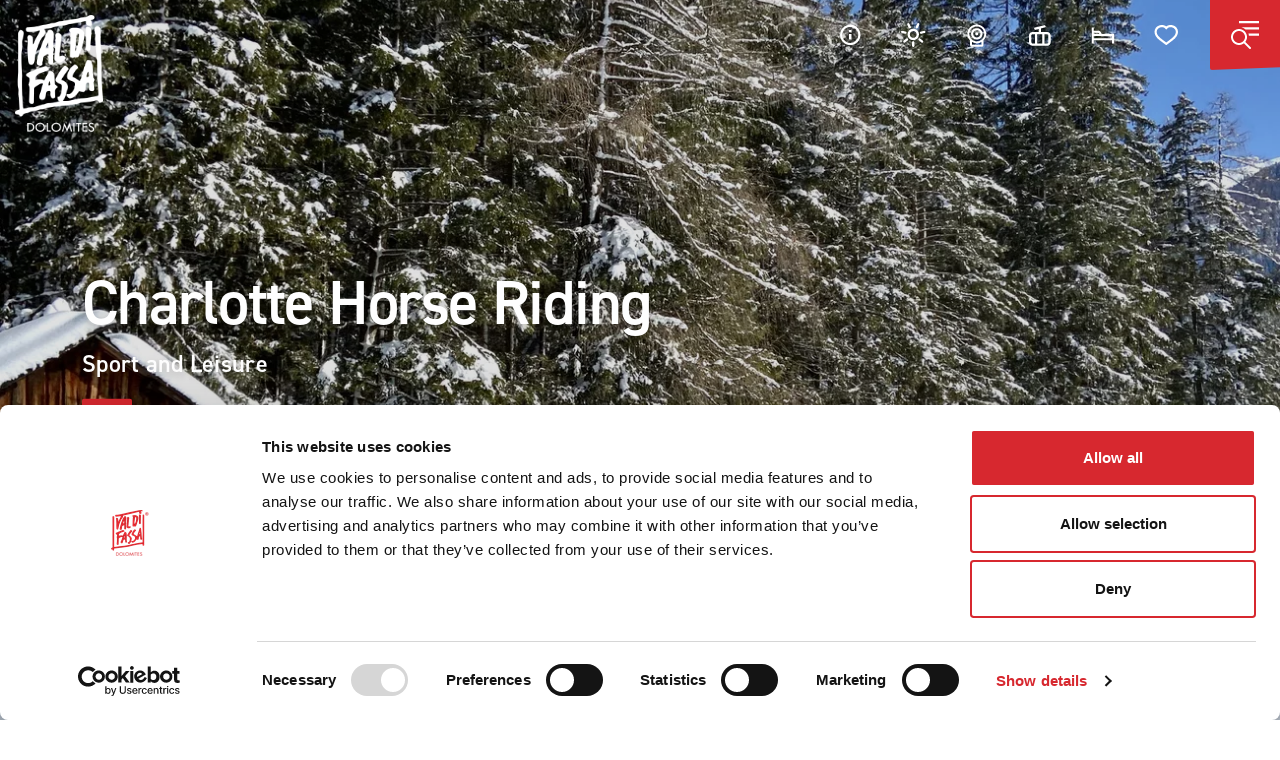

--- FILE ---
content_type: text/html; charset=UTF-8
request_url: https://www.fassa.com/en/services/charlotte-horse-riding
body_size: 46844
content:
<!DOCTYPE html>
<html lang="en">
<head>
    
    <meta charset="utf-8">
    <meta http-equiv="X-UA-Compatible" content="IE=edge">
    <meta name="viewport" content="width=device-width, initial-scale=1.0, viewport-fit=cover, shrink-to-fit=no, maximum-scale=1.0">

    <link rel="preload" href="https://use.typekit.net/af/9cc8ec/00000000000000007735afd9/30/l?primer=7cdcb44be4a7db8877ffa5c0007b8dd865b3bbc383831fe2ea177f62257a9191&fvd=n2&v=3" as="font" type="font/woff2" crossorigin>
    <link rel="preload" href="https://use.typekit.net/af/35b7e6/00000000000000007735afe4/30/l?primer=7cdcb44be4a7db8877ffa5c0007b8dd865b3bbc383831fe2ea177f62257a9191&fvd=n3&v=3" as="font" type="font/woff2" crossorigin>
    <link rel="preload" href="https://use.typekit.net/af/c2b6e5/00000000000000007735afee/30/l?primer=7cdcb44be4a7db8877ffa5c0007b8dd865b3bbc383831fe2ea177f62257a9191&fvd=n4&v=3" as="font" type="font/woff2" crossorigin>
    <link rel="preload" href="https://use.typekit.net/af/2bc98d/00000000000000007735aff1/30/l?primer=7cdcb44be4a7db8877ffa5c0007b8dd865b3bbc383831fe2ea177f62257a9191&fvd=n6&v=3" as="font" type="font/woff2" crossorigin>
    <link rel="preload" href="https://use.typekit.net/af/1fe1ce/00000000000000007735aff6/30/l?primer=7cdcb44be4a7db8877ffa5c0007b8dd865b3bbc383831fe2ea177f62257a9191&fvd=n7&v=3" as="font" type="font/woff2" crossorigin>
    <link rel="preload" href="https://use.typekit.net/af/dc88f0/00000000000000007735aff7/30/l?primer=7cdcb44be4a7db8877ffa5c0007b8dd865b3bbc383831fe2ea177f62257a9191&fvd=n8&v=3" as="font" type="font/woff2" crossorigin>

    <link rel="preconnect" href="https://cdn.jsdelivr.net">

    <link rel="preload" as="image" href="/imgfiles/logo.png" fetchpriority="high">

    <link rel="preload" as="script" href="https://cdn.jsdelivr.net/npm/jquery@3.2.1/dist/jquery.min.js">
    <link rel="preload" as="script" href="https://cdn.jsdelivr.net/npm/vue@2">
    
    
            <script type="application/ld+json">
        {"@context":"https:\/\/schema.org","@type":"Restaurant","image":["https:\/\/www.fassa.com\/imports\/foto-servizi\/charlotte-horse-riding-f39e06e3-489d-5284-a0c9-d20e162fa49b\/content-dam-org-3-images-full-rights-outdoor-equitazione---maneggi-charlotte-horse-riding-archivio-charlotte-horse-riding-campitello-inv10.jpg","https:\/\/www.fassa.com\/imports\/foto-servizi\/charlotte-horse-riding-f39e06e3-489d-5284-a0c9-d20e162fa49b\/content-dam-org-3-images-full-rights-outdoor-equitazione---maneggi-charlotte-horse-riding-apt-val-di-fassa-mrizzi-charlotte-horse-riding-campitello-est1.jpg","https:\/\/www.fassa.com\/imports\/foto-servizi\/charlotte-horse-riding-f39e06e3-489d-5284-a0c9-d20e162fa49b\/content-dam-org-3-images-full-rights-outdoor-equitazione---maneggi-charlotte-horse-riding-charlotte-horse-riding-campitello-apt-val-di-fassa-esalvi.jpg","https:\/\/www.fassa.com\/imports\/foto-servizi\/charlotte-horse-riding-f39e06e3-489d-5284-a0c9-d20e162fa49b\/content-dam-org-3-images-full-rights-outdoor-equitazione---maneggi-charlotte-horse-riding-apt-val-di-fassa-mrizzi-charlotte-horse-riding-campitello-est5.jpg","https:\/\/www.fassa.com\/imports\/foto-servizi\/charlotte-horse-riding-f39e06e3-489d-5284-a0c9-d20e162fa49b\/content-dam-org-3-images-full-rights-outdoor-equitazione---maneggi-charlotte-horse-riding-apt-val-di-fassa-mrizzi-charlotte-horse-riding-campitello-est2.jpg","https:\/\/www.fassa.com\/imports\/foto-servizi\/charlotte-horse-riding-f39e06e3-489d-5284-a0c9-d20e162fa49b\/content-dam-org-3-images-full-rights-outdoor-equitazione---maneggi-charlotte-horse-riding-apt-val-di-fassa-mrizzi-charlotte-horse-riding-campitello-est7.jpg","https:\/\/www.fassa.com\/imports\/foto-servizi\/charlotte-horse-riding-f39e06e3-489d-5284-a0c9-d20e162fa49b\/content-dam-org-3-images-full-rights-outdoor-equitazione---maneggi-charlotte-horse-riding-archivio-charlotte-horse-riding-campitello-inv5.jpg","https:\/\/www.fassa.com\/imports\/foto-servizi\/charlotte-horse-riding-f39e06e3-489d-5284-a0c9-d20e162fa49b\/content-dam-org-3-images-full-rights-outdoor-equitazione---maneggi-charlotte-horse-riding-archivio-charlotte-horse-riding-campitello-inv12.jpg","https:\/\/www.fassa.com\/imports\/foto-servizi\/charlotte-horse-riding-f39e06e3-489d-5284-a0c9-d20e162fa49b\/content-dam-org-3-images-full-rights-outdoor-equitazione---maneggi-charlotte-horse-riding-apt-val-di-fassa-mrizzi-charlotte-horse-riding-campitello-est6.jpg","https:\/\/www.fassa.com\/imports\/foto-servizi\/charlotte-horse-riding-f39e06e3-489d-5284-a0c9-d20e162fa49b\/content-dam-org-3-images-full-rights-outdoor-equitazione---maneggi-charlotte-horse-riding-archivio-charlotte-horse-riding-campitello-inv13.jpg","https:\/\/www.fassa.com\/imports\/foto-servizi\/charlotte-horse-riding-f39e06e3-489d-5284-a0c9-d20e162fa49b\/content-dam-org-3-images-full-rights-outdoor-equitazione---maneggi-charlotte-horse-riding-archivio-charlotte-horse-riding-campitello-inv11.jpg","https:\/\/www.fassa.com\/imports\/foto-servizi\/charlotte-horse-riding-f39e06e3-489d-5284-a0c9-d20e162fa49b\/content-dam-org-3-images-full-rights-outdoor-equitazione---maneggi-charlotte-horse-riding-archivio-charlotte-horse-riding-campitello-inv6.jpg","https:\/\/www.fassa.com\/imports\/foto-servizi\/charlotte-horse-riding-f39e06e3-489d-5284-a0c9-d20e162fa49b\/19742\/image-thumb__19742__thumb800\/content-dam-org-3-images-full-rights-outdoor-equitazione---maneggi-charlotte-horse-riding-archivio-charlotte-horse-riding-campitello-inv10.jpg"],"name":"Charlotte Horse Riding - Campitello di Fassa","address":{"@type":"PostalAddress","streetAddress":"","addressLocality":"CAMPITELLO DI FASSA-CIAMPEDEL","addressRegion":"","postalCode":"","addressCountry":"IT"},"geo":{"@type":"GeoCoordinates","latitude":46.477540199408,"longitude":11.750857575132},"url":"https:\/\/www.fassa.com\/en\/services\/charlotte-horse-riding","telephone":"+39 333 8056581","openingHoursSpecification":[],"specialOpeningHoursSpecification":[]}
        </script>
    
            <link rel="preload" href="/minified/css/css_kumbe_plugin.min.css?v=1671814615" as="style" onload="this.onload=null;this.rel='stylesheet'">
    <link rel="preload" href="https://cdn.jsdelivr.net/npm/bootstrap@5.0.2/dist/css/bootstrap.min.css" as="style" onload="this.onload=null;this.rel='stylesheet'" fetchpriority="high">
            <style>
        @font-face{font-family:"din-2014";src:url("https://use.typekit.net/af/9cc8ec/00000000000000007735afd9/30/l?primer=7cdcb44be4a7db8877ffa5c0007b8dd865b3bbc383831fe2ea177f62257a9191&fvd=n2&v=3") format("woff2"), url("https://use.typekit.net/af/9cc8ec/00000000000000007735afd9/30/d?primer=7cdcb44be4a7db8877ffa5c0007b8dd865b3bbc383831fe2ea177f62257a9191&fvd=n2&v=3") format("woff"), url("https://use.typekit.net/af/9cc8ec/00000000000000007735afd9/30/a?primer=7cdcb44be4a7db8877ffa5c0007b8dd865b3bbc383831fe2ea177f62257a9191&fvd=n2&v=3") format("opentype");font-display:swap;font-style:normal;font-weight:200;font-stretch:normal}@font-face{font-family:"din-2014";src:url("https://use.typekit.net/af/35b7e6/00000000000000007735afe4/30/l?primer=7cdcb44be4a7db8877ffa5c0007b8dd865b3bbc383831fe2ea177f62257a9191&fvd=n3&v=3") format("woff2"), url("https://use.typekit.net/af/35b7e6/00000000000000007735afe4/30/d?primer=7cdcb44be4a7db8877ffa5c0007b8dd865b3bbc383831fe2ea177f62257a9191&fvd=n3&v=3") format("woff"), url("https://use.typekit.net/af/35b7e6/00000000000000007735afe4/30/a?primer=7cdcb44be4a7db8877ffa5c0007b8dd865b3bbc383831fe2ea177f62257a9191&fvd=n3&v=3") format("opentype");font-display:swap;font-style:normal;font-weight:300;font-stretch:normal}@font-face{font-family:"din-2014";src:url("https://use.typekit.net/af/c2b6e5/00000000000000007735afee/30/l?primer=7cdcb44be4a7db8877ffa5c0007b8dd865b3bbc383831fe2ea177f62257a9191&fvd=n4&v=3") format("woff2"), url("https://use.typekit.net/af/c2b6e5/00000000000000007735afee/30/d?primer=7cdcb44be4a7db8877ffa5c0007b8dd865b3bbc383831fe2ea177f62257a9191&fvd=n4&v=3") format("woff"), url("https://use.typekit.net/af/c2b6e5/00000000000000007735afee/30/a?primer=7cdcb44be4a7db8877ffa5c0007b8dd865b3bbc383831fe2ea177f62257a9191&fvd=n4&v=3") format("opentype");font-display:swap;font-style:normal;font-weight:400;font-stretch:normal}@font-face{font-family:"din-2014";src:url("https://use.typekit.net/af/2bc98d/00000000000000007735aff1/30/l?primer=7cdcb44be4a7db8877ffa5c0007b8dd865b3bbc383831fe2ea177f62257a9191&fvd=n6&v=3") format("woff2"), url("https://use.typekit.net/af/2bc98d/00000000000000007735aff1/30/d?primer=7cdcb44be4a7db8877ffa5c0007b8dd865b3bbc383831fe2ea177f62257a9191&fvd=n6&v=3") format("woff"), url("https://use.typekit.net/af/2bc98d/00000000000000007735aff1/30/a?primer=7cdcb44be4a7db8877ffa5c0007b8dd865b3bbc383831fe2ea177f62257a9191&fvd=n6&v=3") format("opentype");font-display:swap;font-style:normal;font-weight:600;font-stretch:normal}@font-face{font-family:"din-2014";src:url("https://use.typekit.net/af/1fe1ce/00000000000000007735aff6/30/l?primer=7cdcb44be4a7db8877ffa5c0007b8dd865b3bbc383831fe2ea177f62257a9191&fvd=n7&v=3") format("woff2"), url("https://use.typekit.net/af/1fe1ce/00000000000000007735aff6/30/d?primer=7cdcb44be4a7db8877ffa5c0007b8dd865b3bbc383831fe2ea177f62257a9191&fvd=n7&v=3") format("woff"), url("https://use.typekit.net/af/1fe1ce/00000000000000007735aff6/30/a?primer=7cdcb44be4a7db8877ffa5c0007b8dd865b3bbc383831fe2ea177f62257a9191&fvd=n7&v=3") format("opentype");font-display:swap;font-style:normal;font-weight:700;font-stretch:normal}@font-face{font-family:"din-2014";src:url("https://use.typekit.net/af/dc88f0/00000000000000007735aff7/30/l?primer=7cdcb44be4a7db8877ffa5c0007b8dd865b3bbc383831fe2ea177f62257a9191&fvd=n8&v=3") format("woff2"), url("https://use.typekit.net/af/dc88f0/00000000000000007735aff7/30/d?primer=7cdcb44be4a7db8877ffa5c0007b8dd865b3bbc383831fe2ea177f62257a9191&fvd=n8&v=3") format("woff"), url("https://use.typekit.net/af/dc88f0/00000000000000007735aff7/30/a?primer=7cdcb44be4a7db8877ffa5c0007b8dd865b3bbc383831fe2ea177f62257a9191&fvd=n8&v=3") format("opentype");font-display:swap;font-style:normal;font-weight:800;font-stretch:normal}.tk-din-2014{font-family:"din-2014", sans-serif}@-webkit-keyframes spinner{0%{-webkit-transform-origin:50% 50%;-webkit-transform:rotate(0deg)}100%{-webkit-transform-origin:50% 50%;-webkit-transform:rotate(360deg)}}@keyframes spinner{0%{transform-origin:50% 50%;transform:rotate(0deg)}100%{transform-origin:50% 50%;transform:rotate(360deg)}}@keyframes showup{0%{opacity:0}100%{opacity:1}}h1,.h1,h2,.h2,h3,.h3,h4,.h4,h5,.h5,h6,.h6{font-weight:400;color:#ffffff;font-family:"din-2014", sans-serif;line-height:1em;text-transform:none;letter-spacing:-0.025em}header.standard-box{background-color:transparent}.standard-box,.opt-box-one .standard-box,.opt-box-two .standard-box{background-color:#ffffff}.standard-box h1,.standard-box h2,.standard-box h3,.standard-box h4,.standard-box h5,.standard-box h6,.standard-box small,.opt-box-one .standard-box h1,.opt-box-one .standard-box h2,.opt-box-one .standard-box h3,.opt-box-one .standard-box h4,.opt-box-one .standard-box h5,.opt-box-one .standard-box h6,.opt-box-one .standard-box small,.opt-box-two .standard-box h1,.opt-box-two .standard-box h2,.opt-box-two .standard-box h3,.opt-box-two .standard-box h4,.opt-box-two .standard-box h5,.opt-box-two .standard-box h6,.opt-box-two .standard-box small{color:#2C2C2C;font-weight:200}.standard-box h1 b,.standard-box h2 b,.standard-box h3 b,.standard-box h4 b,.standard-box h5 b,.standard-box h6 b,.standard-box small b,.opt-box-one .standard-box h1 b,.opt-box-one .standard-box h2 b,.opt-box-one .standard-box h3 b,.opt-box-one .standard-box h4 b,.opt-box-one .standard-box h5 b,.opt-box-one .standard-box h6 b,.opt-box-one .standard-box small b,.opt-box-two .standard-box h1 b,.opt-box-two .standard-box h2 b,.opt-box-two .standard-box h3 b,.opt-box-two .standard-box h4 b,.opt-box-two .standard-box h5 b,.opt-box-two .standard-box h6 b,.opt-box-two .standard-box small b{font-weight:400}.standard-box p,.standard-box li,.standard-box label,.opt-box-one .standard-box p,.opt-box-one .standard-box li,.opt-box-one .standard-box label,.opt-box-two .standard-box p,.opt-box-two .standard-box li,.opt-box-two .standard-box label{color:#727272;font-weight:300}.standard-box label,.opt-box-one .standard-box label,.opt-box-two .standard-box label{color:#727272;font-weight:400}.standard-box a:not(.btn),.opt-box-one .standard-box a:not(.btn),.opt-box-two .standard-box a:not(.btn){color:#D7282F;font-family:"din-2014", sans-serif}.opt-box-one,.standard-box .opt-box-one,.opt-box-two .opt-box-one{background-color:#D7282F}.opt-box-one h1,.opt-box-one h2,.opt-box-one h3,.opt-box-one h4,.opt-box-one h5,.opt-box-one h6,.opt-box-one small,.standard-box .opt-box-one h1,.standard-box .opt-box-one h2,.standard-box .opt-box-one h3,.standard-box .opt-box-one h4,.standard-box .opt-box-one h5,.standard-box .opt-box-one h6,.standard-box .opt-box-one small,.opt-box-two .opt-box-one h1,.opt-box-two .opt-box-one h2,.opt-box-two .opt-box-one h3,.opt-box-two .opt-box-one h4,.opt-box-two .opt-box-one h5,.opt-box-two .opt-box-one h6,.opt-box-two .opt-box-one small{color:#ffffff;font-weight:200}.opt-box-one h1 b,.opt-box-one h2 b,.opt-box-one h3 b,.opt-box-one h4 b,.opt-box-one h5 b,.opt-box-one h6 b,.opt-box-one small b,.standard-box .opt-box-one h1 b,.standard-box .opt-box-one h2 b,.standard-box .opt-box-one h3 b,.standard-box .opt-box-one h4 b,.standard-box .opt-box-one h5 b,.standard-box .opt-box-one h6 b,.standard-box .opt-box-one small b,.opt-box-two .opt-box-one h1 b,.opt-box-two .opt-box-one h2 b,.opt-box-two .opt-box-one h3 b,.opt-box-two .opt-box-one h4 b,.opt-box-two .opt-box-one h5 b,.opt-box-two .opt-box-one h6 b,.opt-box-two .opt-box-one small b{font-weight:400}.opt-box-one p,.opt-box-one li,.opt-box-one label,.standard-box .opt-box-one p,.standard-box .opt-box-one li,.standard-box .opt-box-one label,.opt-box-two .opt-box-one p,.opt-box-two .opt-box-one li,.opt-box-two .opt-box-one label{color:#ffffff;font-weight:300}.opt-box-one label,.standard-box .opt-box-one label,.opt-box-two .opt-box-one label{color:#ffffff;font-weight:400}.opt-box-one a:not(.btn),.standard-box .opt-box-one a:not(.btn),.opt-box-two .opt-box-one a:not(.btn){color:#ffffff;font-family:"din-2014", sans-serif}.opt-box-two,.standard-box .opt-box-two,.opt-box-one .opt-box-two{background-color:#F4F4F4}.opt-box-two h1,.opt-box-two h2,.opt-box-two h3,.opt-box-two h4,.opt-box-two h5,.opt-box-two h6,.opt-box-two small,.standard-box .opt-box-two h1,.standard-box .opt-box-two h2,.standard-box .opt-box-two h3,.standard-box .opt-box-two h4,.standard-box .opt-box-two h5,.standard-box .opt-box-two h6,.standard-box .opt-box-two small,.opt-box-one .opt-box-two h1,.opt-box-one .opt-box-two h2,.opt-box-one .opt-box-two h3,.opt-box-one .opt-box-two h4,.opt-box-one .opt-box-two h5,.opt-box-one .opt-box-two h6,.opt-box-one .opt-box-two small{color:#2C2C2C;font-weight:200}.opt-box-two h1 b,.opt-box-two h2 b,.opt-box-two h3 b,.opt-box-two h4 b,.opt-box-two h5 b,.opt-box-two h6 b,.opt-box-two small b,.standard-box .opt-box-two h1 b,.standard-box .opt-box-two h2 b,.standard-box .opt-box-two h3 b,.standard-box .opt-box-two h4 b,.standard-box .opt-box-two h5 b,.standard-box .opt-box-two h6 b,.standard-box .opt-box-two small b,.opt-box-one .opt-box-two h1 b,.opt-box-one .opt-box-two h2 b,.opt-box-one .opt-box-two h3 b,.opt-box-one .opt-box-two h4 b,.opt-box-one .opt-box-two h5 b,.opt-box-one .opt-box-two h6 b,.opt-box-one .opt-box-two small b{font-weight:400}.opt-box-two p,.opt-box-two li,.opt-box-two label,.standard-box .opt-box-two p,.standard-box .opt-box-two li,.standard-box .opt-box-two label,.opt-box-one .opt-box-two p,.opt-box-one .opt-box-two li,.opt-box-one .opt-box-two label{color:#727272;font-weight:300}.opt-box-two label,.standard-box .opt-box-two label,.opt-box-one .opt-box-two label{color:#727272;font-weight:400}.opt-box-two a:not(.btn),.standard-box .opt-box-two a:not(.btn),.opt-box-one .opt-box-two a:not(.btn){color:#D7282F;font-family:"din-2014", sans-serif}html,body{scroll-behavior:auto !important}body{background-color:#ffffff;overflow-x:hidden;color:#727272;font-family:"din-2014", sans-serif;font-weight:300;font-size:1.2em;line-height:1.65em;-webkit-font-smoothing:antialiased;text-shadow:1px 1px 1px rgba(0, 0, 0, 0.004);letter-spacing:0.015em;opacity:1;transition:1s opacity}body *::-ms-backdrop,body p,body li,body a{max-width:100%}body a,body button{color:#d7282f;-webkit-transition:all 0.15s ease-out;-moz-transition:all 0.15s ease-out;-ms-transition:all 0.15s ease-out;-o-transition:all 0.15s ease-out;transition:all 0.15s ease-out}body a:link,body a:hover,body a:visited,body a:active,body a:focus,body button:link,body button:hover,body button:visited,body button:active,body button:focus{color:#d7282f;-webkit-transition:all 0.15s ease-out;-moz-transition:all 0.15s ease-out;-ms-transition:all 0.15s ease-out;-o-transition:all 0.15s ease-out;transition:all 0.15s ease-out;text-decoration:none}body a:hover,body button:hover{color:#e3696d;text-decoration:none}body .smaller{font-size:0.8em;line-height:1.6em}body .lead{line-height:1.6em;font-size:1.25em}body .lead .lead{line-height:inherit;font-size:inherit}body p b,body p strong,body a b,body a strong,body li b,body li strong,body dt b,body dt strong{font-weight:700}@media (min-width:0px) and (max-width:1024px){body{font-size:1.2em;line-height:1.6em}body .smaller{line-height:1.6em}body .lead{line-height:1.6em;font-size:1.1em}}body.fader{opacity:0;transition:none}body.no-scrollbar{-ms-overflow-style:none;scrollbar-width:none}body.no-scrollbar::-webkit-scrollbar{display:none !important}hr{border:0;border-top:1px solid rgba(255, 255, 255, 0.2);background:transparent;opacity:1}.standard-box hr{border:0;border-top:1px solid #e7e7e7}main{display:block;min-height:calc(100vh - 546px)}.standard-box,.opt-box-one,.opt-box-two,.scale-container,.half-scale-container,.container,.container-fluid{position:relative}h1,.h1{font-size:4em}h2,.h2{font-size:2.4em}h3,.h3{font-size:2.2em}h4,.h4{font-size:1.6em}h5,.h5{font-size:1.4em}h6,.h6{font-size:1.4em}@media (max-width:1600px){h1,.h1{font-size:2.8em}h2,.h2{font-size:2.2em}h3,.h3{font-size:2em}h4,.h4{font-size:1.6em}h5,.h5{font-size:1.4em}h6,.h6{font-size:1.4em}}@media (max-width:575px){h1,.h1{font-size:2.4em}h2,.h2{font-size:2.1em}h3,.h3{font-size:1.8em}h4,.h4{font-size:1.4em}h5,.h5{font-size:1.2em}h6,.h6{font-size:1.2em}}.main-header.normal,.fc-box{position:relative}.main-header.normal:after,.fc-box:after{position:absolute;width:100%;height:40px;background-color:#ffffff;content:"";display:block;z-index:1;bottom:0;clip-path:polygon(100% 100%, 0% 100%, 100% 100%);-webkit-transition:all 0.2s ease-in-out;-moz-transition:all 0.2s ease-in-out;-ms-transition:all 0.2s ease-in-out;-o-transition:all 0.2s ease-in-out;transition:all 0.2s ease-in-out}@media (min-width:0px) and (max-width:1024px){.main-header.normal:after,.fc-box:after{clip-path:polygon(100% 25%, 0% 100%, 100% 100%)}}@media (min-width:0px) and (max-width:575px){.main-header.normal:after,.fc-box:after{clip-path:polygon(100% 55%, 0% 100%, 100% 100%)}}.main-header.normal.altered:after,.fc-box.altered:after{clip-path:polygon(100% 25%, 0% 100%, 100% 100%)}@media (min-width:0px) and (max-width:575px){.main-header.normal.altered:after,.fc-box.altered:after{clip-path:polygon(100% 55%, 0% 100%, 100% 100%)}}@media (min-width:0px) and (max-width:575px){.fc-box:after{clip-path:polygon(100% 100%, 0% 100%, 100% 100%)}}.freeze *{-webkit-transition:none !important;-moz-transition:none !important;-ms-transition:none !important;-o-transition:none !important;transition:none !important;overflow:hidden}nav.main-navigation{z-index:9997;position:relative;font-family:"din-2014", sans-serif;font-size:10px}nav.main-navigation .bg-clip-path.normal{z-index:3;top:0px;position:fixed;height:100px;width:100%;display:block;background-color:transparent;box-shadow:none;-webkit-transition:all 0.2s ease-in-out;-moz-transition:all 0.2s ease-in-out;-ms-transition:all 0.2s ease-in-out;-o-transition:all 0.2s ease-in-out;transition:all 0.2s ease-in-out;transform:translateY(-100px);clip-path:polygon(0 0, 100% 0, 100% 100%, 0% 100%)}@media (min-width:0px) and (max-width:575px){nav.main-navigation .bg-clip-path.normal{height:90px}}nav.main-navigation .bg-clip-path.normal.altered{transform:translateY(0px);clip-path:polygon(0 0, 100% 0, 100% 70%, 0% 100%);background-color:#D7282F}@media (min-width:0px) and (max-width:575px){nav.main-navigation .bg-clip-path.normal.altered{clip-path:polygon(0 0, 100% 0, 100% 80%, 0% 100%)}}nav.main-navigation .fixed-main-menu{position:relative}nav.main-navigation .fixed-main-menu .menu-icons{position:absolute;right:0px;top:0px}nav.main-navigation .fixed-main-menu .menu-icons>dl{margin:0}nav.main-navigation .fixed-main-menu .menu-icons>dl>dt{display:inline-block}nav.main-navigation .fixed-main-menu .menu-icons>dl>dt>a{width:40px;height:39px;display:block;border-radius:3px;margin:15px 10px;line-height:39px;text-align:center;color:#ffffff !important;text-transform:uppercase;font-size:15px}nav.main-navigation .fixed-main-menu .menu-icons>dl>dt>a:hover{background-color:rgba(255, 255, 255, 0.1)}@media (min-width:0px) and (max-width:575px){nav.main-navigation .fixed-main-menu .menu-icons>dl>dt>a{margin-right:0}}nav.main-navigation .fixed-main-menu .menu-icons>dl>dt.mobile-menu-open{background-color:#D7282F;clip-path:polygon(0 0, 100% 0, 100% 96%, 0% 100%);border-bottom-left-radius:2px;margin-left:10px}nav.main-navigation .fixed-main-menu .menu-icons>dl>dt.mobile-menu-open a{margin:0 0;padding:15px 10px;width:70px;height:70px}nav.main-navigation .fixed-main-menu .menu-icons>dl>dt.mobile-menu-open a:hover{background:none}@media (min-width:0px) and (max-width:575px){nav.main-navigation .fixed-main-menu .menu-icons dl>dt.mobile-menu-open{margin-left:5px}}nav.main-navigation .fixed-main-menu .menu-icons .dropdown-toggle::after{display:none}nav.main-navigation .fixed-main-menu.normal,nav.main-navigation .fixed-main-menu.altered,nav.main-navigation .fixed-main-menu.normal .brand,nav.main-navigation .fixed-main-menu.normal .brand img,nav.main-navigation .fixed-main-menu.normal .menu-icons>dl,nav.main-navigation .fixed-main-menu.normal .menu-divider{-webkit-transition:all 0.2s ease-in-out;-moz-transition:all 0.2s ease-in-out;-ms-transition:all 0.2s ease-in-out;-o-transition:all 0.2s ease-in-out;transition:all 0.2s ease-in-out}nav.main-navigation .fixed-main-menu.normal{z-index:3;top:0px;position:fixed;width:100%;display:block;background-color:transparent;box-shadow:none}nav.main-navigation .fixed-main-menu.normal .brand{position:absolute;top:15px;left:15px;z-index:1;transform-origin:top left;-webkit-transform-origin:top left}nav.main-navigation .fixed-main-menu.normal .brand img{width:88px;height:auto}@media (min-width:0px) and (max-width:600px){nav.main-navigation .fixed-main-menu.normal .brand{transform:scale(0.6, 0.6) translate(0px, 0px)}}nav.main-navigation .fixed-main-menu.normal .visit-main-page{font-size:15px;font-weight:600;color:#ffffff !important;text-transform:uppercase;display:inline-block;position:absolute;transform:translate(130px, 22px)}nav.main-navigation .fixed-main-menu.normal.altered{padding-top:0px}nav.main-navigation .fixed-main-menu.normal.altered .brand{margin-left:0;transform:scale(0.6, 0.6) translateY(-7px)}@media (min-width:0px) and (max-width:575px){nav.main-navigation .fixed-main-menu.normal.altered .brand{transform:scale(0.5, 0.5) translateY(-10px)}}nav.main-navigation .fixed-main-menu.normal.altered .visit-main-page{transform:translate(90px, 22px)}@media (min-width:0px) and (max-width:600px){nav.main-navigation .fixed-main-menu.normal .visit-main-page{transform:translate(90px, 22px)}}nav.main-navigation.landing .menu-icons{right:15px}.fullscreen-menu-container{position:fixed;background-color:#d7282f;clip-path:polygon(0 0, 100% 0, 100% 100%, 0% 100%);top:0;left:auto;right:0;width:100%;max-width:50%;height:100%;visibility:hidden;z-index:10000;transition:all 400ms cubic-bezier(0.55, 0.25, 0, 0.985);-webkit-transition-delay:0s;-moz-transition-delay:0s;transition-delay:0s;overflow-x:hidden;overflow-y:auto;backface-visibility:hidden;transform-style:preserve-3d;-ms-transform:translate(100%, 0);-webkit-transform:translate(100%, 0);transform:translate(100%, 0);padding-bottom:70px;padding:0 10px}@media (min-width:0px) and (max-width:1366px){.fullscreen-menu-container{overflow-x:hidden;overflow-y:scroll;-webkit-overflow-scrolling:touch;padding:0 20px}}@media (min-width:0px) and (max-width:1023px){.fullscreen-menu-container{max-width:640px}}@media (min-width:0px) and (max-width:660px){.fullscreen-menu-container{clip-path:polygon(0 0, 100% 0, 100% 100%, 0% 100%) !important;max-width:none}}.fullscreen-menu-container nav.fullscreen-menu{margin:0 auto;position:relative;padding:0;text-align:left;opacity:0;max-width:700px;padding-bottom:50px;transition:all 350ms ease-out;-webkit-transition-delay:0.3s;-moz-transition-delay:0.3s;transition-delay:0.3s;margin-top:5%}@media (min-width:0px) and (max-width:1024px){.fullscreen-menu-container nav.fullscreen-menu{-webkit-transition-delay:0s;-moz-transition-delay:0s;transition-delay:0s}}@media (min-width:0px) and (max-width:1280px){.fullscreen-menu-container nav.fullscreen-menu{margin-top:0}}@media (min-width:0px) and (max-width:1920px){.fullscreen-menu-container nav.fullscreen-menu{max-width:600px}}@media (min-width:0px) and (max-width:1600px){.fullscreen-menu-container nav.fullscreen-menu{max-width:500px}}@media (min-width:0px) and (max-width:1300px){.fullscreen-menu-container nav.fullscreen-menu{max-width:400px}}@media (min-width:0px) and (max-width:1023px){.fullscreen-menu-container nav.fullscreen-menu{max-width:480px}}.fullscreen-menu-container.open{border-radius:0;visibility:visible;-ms-transform:translate(0, 0);-webkit-transform:translate(0, 0);transform:translate(0, 0);clip-path:polygon(0 0, 100% 0, 100% 100%, 8% 100%)}.fullscreen-menu-container.open nav.fullscreen-menu{opacity:1;-ms-transform:translate(0px, 0);-webkit-transform:translate(0px, 0);transform:translate(0px, 0)}.fullscreen-menu-container ul.fullscreen-list{list-style:none;padding:0;margin:0 auto;display:block;position:relative;height:auto;text-align:left;overflow:hidden}.fullscreen-menu-container ul.fullscreen-list li.breakline{height:0 !important;padding:0 !important;border-bottom:1px solid rgba(255, 255, 255, 0.15);margin:10px 0 !important}.fullscreen-menu-container ul.fullscreen-list>li{position:relative}.fullscreen-menu-container ul.fullscreen-list>li>a{display:block;position:relative;text-decoration:none;overflow:hidden;font-weight:500 !important;line-height:50px;font-size:50px;padding:20px 0 20px 40px;font-family:"din-2014", sans-serif;color:#ffffff;-webkit-transition:all 0.15s ease-out;-moz-transition:all 0.15s ease-out;-ms-transition:all 0.15s ease-out;-o-transition:all 0.15s ease-out;transition:all 0.15s ease-out}.fullscreen-menu-container ul.fullscreen-list>li>a b{font-weight:500 !important}.fullscreen-menu-container ul.fullscreen-list>li>a:hover{color:#2C2C2C}@media (min-width:0px) and (max-width:1680px){.fullscreen-menu-container ul.fullscreen-list>li>a{line-height:36px;font-size:36px}}@media (min-width:0px) and (max-width:1366px){.fullscreen-menu-container ul.fullscreen-list>li>a{line-height:30px;font-size:30px}}.fullscreen-menu-container ul.fullscreen-list>li>ul{list-style-type:none;padding:0 0 30px 40px;color:#ffffff}.fullscreen-menu-container ul.fullscreen-list>li>ul>li{line-height:22px;padding:0px}.fullscreen-menu-container ul.fullscreen-list>li>ul>li>a{font-weight:600 !important;position:relative;display:inline-block;line-height:22px;font-size:19px;color:white;text-transform:none;vertical-align:top;padding:12px 0;margin-left:2px}@media (min-width:0px) and (max-width:1300px){.fullscreen-menu-container ul.fullscreen-list>li>ul>li>a{line-height:22px;font-size:19px}}.fullscreen-menu-container ul.fullscreen-list>li>ul>li>a b,.fullscreen-menu-container ul.fullscreen-list>li>ul>li>a strong{font-weight:600 !important}.fullscreen-menu-container ul.fullscreen-list>li>ul>li>a:hover{color:#2C2C2C}.fullscreen-menu-container .menu-header>dl{margin:0;font-size:0;line-height:0}.fullscreen-menu-container .menu-header>dl>dt{vertical-align:top;line-height:0;font-size:0;display:inline-block;position:relative}.fullscreen-menu-container .menu-header>dl>dt.menu-brand{padding:15px 20px;margin-top:3px;margin-right:20px}.fullscreen-menu-container .menu-header>dl>dt.menu-brand img{display:inline-block}.fullscreen-menu-container .menu-header>dl>dt.lang{float:right;margin-right:70px}.fullscreen-menu-container .menu-header>dl>dt.lang dt{display:inline-block;transform:translateY(19px);text-align:right}.fullscreen-menu-container .menu-header>dl>dt.lang dt a{font-size:13px;line-height:27px;font-weight:500;letter-spacing:0.05em;color:#ffffff;padding:4px 8px;display:block;text-transform:uppercase}.fullscreen-menu-container .menu-header>dl>dt.lang dt a.active{color:#D7282F}.fullscreen-menu-container .menu-header>dl>dt.close-menu{position:absolute;right:0;top:5px}.fullscreen-menu-container .menu-header>dl>dt.close-menu div{width:60px;height:60px;background-image:url(/imgfiles/close.svg);background-repeat:no-repeat;background-position:center center;background-size:25px 25px;cursor:pointer}.fullscreen-menu-container .menu-footer{border-top:1px solid rgba(255, 255, 255, 0.2);margin-top:30px;padding-top:20px;padding-left:41px}.fullscreen-menu-container .menu-footer a{color:#ffffff;font-weight:600;display:inline-block;margin-right:30px;padding:5px 0}.fullscreen-menu-container .menu-footer a:last-child{margin-right:0}.fullscreen-menu-container .menu-footer a:hover{color:#2C2C2C}@media (min-width:0px) and (max-width:1300px){.fullscreen-menu-container .menu-footer a{font-size:16px}}@media (min-width:0px) and (max-width:480px){.fullscreen-menu-container .menu-footer a{display:block}}.mobile-footer-menu{display:none;transition:0.3s ease-in-out}@media (min-width:0px) and (max-width:767px){.mobile-footer-menu{display:block;top:auto;bottom:0;width:100%;position:fixed;background-color:#D7282F;z-index:997;text-align:center;padding:14px 0 16px 0}.mobile-footer-menu dl{margin-bottom:0;display:flex;justify-content:space-around}.mobile-footer-menu dl dt{vertical-align:top}}.mobile-footer-menu.scrolled{transform:translateY(60px)}.slick-prev,.slick-next{font-size:0;line-height:0;position:absolute;bottom:0px;display:block;height:50px;width:50px;padding:0;cursor:pointer;color:#F4F4F4;border:none;outline:none;background:none;opacity:1;z-index:1;margin:0;font-size:15px}.slick-next{right:30px}.slick-prev{left:30px;right:auto}ul.slick-dots{list-style-type:none;text-align:center;margin:0;padding:0;padding-top:20px}ul.slick-dots li{display:inline-block;margin:0 7px}ul.slick-dots li button{background-color:#e2e2e2;font-size:7px;height:7px;width:7px;padding:0;font-size:0;border-radius:100%;margin:0;border:none}ul.slick-dots li.slick-active button{background-color:#D7282F}button:hover,button:focus,.button:hover,.button:focus{background:none;opacity:1}.hero-bg{overflow:hidden;transform:translate(0, 0) !important;min-height:100vh;height:100vh}@media (min-width:0px) and (max-width:1024px){.hero-bg{height:555px;min-height:555px}}@media (min-width:927px) and (max-width:1024px){.hero-bg{height:655px;min-height:655px}}@media (min-width:0px) and (max-width:428px) and (orientation:portrait){.hero-bg{min-height:80vh;height:80vh}}.hero-bg picture,.hero-bg figure,.hero-bg .video-loop,.hero-bg>a{display:block;top:0;bottom:0;right:0;left:0;margin:0;background-color:#ffffff;position:absolute}.hero-bg picture>img,.hero-bg picture video,.hero-bg figure>img,.hero-bg figure video,.hero-bg .video-loop>img,.hero-bg .video-loop video,.hero-bg>a>img,.hero-bg>a video{object-fit:cover;object-position:50% 50%;height:100%;width:100%}.hero-bg:before{z-index:1;position:absolute;content:"";width:100%;height:100%;background-color:rgba(0, 0, 0, 0.12);top:0;bottom:0}.video-desktop{display:block}@media (min-width:0px) and (max-width:767px) and (orientation:portrait){.video-desktop{display:none}}.video-mobile{display:none}@media (min-width:0px) and (max-width:767px) and (orientation:portrait){.video-mobile{display:block}}.fullscreen-slider{line-height:0}.fullscreen-slider .hero-bg{background-attachment:scroll}.fullscreen-slider .hero-bg:before{background:none;background-color:rgba(0, 0, 0, 0.12)}.fullscreen-slider .slick-arrow{display:none !important}.fullscreen-slider ul.slick-dots{padding:0px;top:50%;position:absolute;right:30px;margin:0;height:0px}@media (min-width:0px) and (max-width:767px){.fullscreen-slider ul.slick-dots{display:none !important}}.fullscreen-slider ul.slick-dots li{display:block;margin:7px 0}.fullscreen-slider ul.slick-dots li button{width:7px;height:7px}.fullscreen-slider .fullscreen-slider-content{position:absolute;top:50%;transform:translateY(-50%);margin:0 auto;left:0px;right:0px;animation:showup 1000ms forwards;animation-delay:0.5s;opacity:0;z-index:1}.fullscreen-slider .fullscreen-slider-content .header-text-content{transition:0.3s}.fullscreen-slider .fullscreen-slider-content .header-text-content.fadeout{opacity:0;transform:translateY(-30px)}.fullscreen-slider .fullscreen-slider-content .inner-animation{max-width:700px}.fullscreen-slider .fullscreen-slider-content .inner-animation.go-full{max-width:none}.fullscreen-slider .fullscreen-slider-content .inner-animation h3,.fullscreen-slider .fullscreen-slider-content .inner-animation h2,.fullscreen-slider .fullscreen-slider-content .inner-animation h1{font-size:calc(32px + 2.4vw);font-weight:600;line-height:100%;color:#ffffff;margin-bottom:15px;text-shadow:0px 3px 10px rgba(0, 0, 0, 0.2)}.fullscreen-slider .fullscreen-slider-content .inner-animation span,.fullscreen-slider .fullscreen-slider-content .inner-animation p{color:#ffffff;display:block;font-size:24px;font-weight:600;line-height:30px;margin-bottom:20px;text-shadow:0px 3px 10px rgba(0, 0, 0, 0.2)}.fullscreen-slider .fullscreen-slider-content .inner-animation.fhf{max-width:100%;text-align:center}.fullscreen-slider .fullscreen-slider-content .inner-animation.fhf h2,.fullscreen-slider .fullscreen-slider-content .inner-animation.fhf h1{font-size:calc(70px + 10vw);font-weight:600;line-height:100%;letter-spacing:-0.05em;color:#ffffff;margin-bottom:10px}.fullscreen-slider .fullscreen-slider-content .inner-animation.fhf span{font-size:26px;line-height:34px}a.btn,button.btn,.fake-btn{padding:15px 30px;border:none;-webkit-appearance:none;border-top-left-radius:3px;border-top-right-radius:3px;border-bottom-right-radius:3px;border-bottom-left-radius:3px;transition:0.18s;-webkit-transition:0.18s;font-family:"din-2014", sans-serif;white-space:normal;font-size:13px;text-transform:uppercase;font-weight:700;letter-spacing:0.05em}a.btn.btn-lg,button.btn.btn-lg,.fake-btn.btn-lg{padding:20px 40px;font-size:15px}a.btn.btn-sm,button.btn.btn-sm,.fake-btn.btn-sm{padding:5px 12px;font-size:12px}a.btn.btn-xs,button.btn.btn-xs,.fake-btn.btn-xs{padding:0px 5px;font-size:10px}a.btn.btn-default,button.btn.btn-default,.fake-btn.btn-default{background-color:#D7282F;color:#ffffff}@media (hover:hover) and (pointer:fine){a.btn.btn-default:hover,button.btn.btn-default:hover,.fake-btn.btn-default:hover{color:#ffffff;background-color:#df5359}}a.btn.btn-default:focus,a.btn.btn-default:active,a.btn.btn-default.active,button.btn.btn-default:focus,button.btn.btn-default:active,button.btn.btn-default.active,.fake-btn.btn-default:focus,.fake-btn.btn-default:active,.fake-btn.btn-default.active{color:#ffffff;background-color:#df5359}a.btn.btn-second,button.btn.btn-second,.fake-btn.btn-second{background-color:rgba(255, 255, 255, 0);color:#ffffff;box-shadow:inset 0px 0px 0px 1.5px white}@media (hover:hover) and (pointer:fine){a.btn.btn-second:hover,button.btn.btn-second:hover,.fake-btn.btn-second:hover{color:#D7282F;background-color:white;box-shadow:inset 0px 0px 0px 25px white}}a.btn.btn-second:focus,a.btn.btn-second:active,a.btn.btn-second.active,button.btn.btn-second:focus,button.btn.btn-second:active,button.btn.btn-second.active,.fake-btn.btn-second:focus,.fake-btn.btn-second:active,.fake-btn.btn-second.active{color:#D7282F;background-color:white;box-shadow:inset 0px 0px 0px 25px white}a.btn.btn-third,button.btn.btn-third,.fake-btn.btn-third{background-color:rgba(215, 40, 47, 0);color:#D7282F;box-shadow:inset 0px 0px 0px 1.5px #d7282f}@media (hover:hover) and (pointer:fine){a.btn.btn-third:hover,button.btn.btn-third:hover,.fake-btn.btn-third:hover{color:#ffffff;background-color:#df5359;box-shadow:inset 0px 0px 0px 25px #df5359}}a.btn.btn-third:focus,a.btn.btn-third:active,a.btn.btn-third.active,button.btn.btn-third:focus,button.btn.btn-third:active,button.btn.btn-third.active,.fake-btn.btn-third:focus,.fake-btn.btn-third:active,.fake-btn.btn-third.active{color:#ffffff;background-color:#df5359;box-shadow:inset 0px 0px 0px 25px #df5359}.hideContentWindow{display:block}.contentWindow{width:100%;background:rgba(215, 40, 47, 0.95);position:fixed !important;height:100%;bottom:0px;z-index:10002;box-sizing:border-box;color:white;left:0px;right:0px;margin:0 auto;display:none;overflow-x:hidden;overflow-y:auto;-webkit-backdrop-filter:blur(10px);backdrop-filter:blur(10px)}@media (min-width:0px) and (max-width:1024px){.contentWindow{overflow-x:hidden;overflow-y:scroll;-webkit-overflow-scrolling:touch}}.messageWindow{position:fixed;z-index:9998;bottom:10px;margin:0 auto;padding:10px 20px;right:0;left:0;height:auto;min-height:50px;width:300px;background:rgba(215, 40, 47, 0.95);border-radius:2px;border:1px solid rgba(255, 255, 255, 0.1);display:none;color:#ffffff}.messageWindow h3{margin:0;margin-bottom:10px;font-size:24px;line-height:30px}.messageWindow p{margin:0 !important;font-weight:400;font-size:18px;line-height:24px}.messageWindow.adminAlertWindow{display:block;left:10px;right:auto;text-align:center}.auroramenu li>ul{display:none}.auroramenu li ul.double-column{overflow:hidden}.auroramenu li ul.double-column li{padding-left:0 !important;margin-top:0 !important;display:inline-block;width:32%}@media (min-width:0px) and (max-width:1680px){.auroramenu li ul.double-column li{width:49%}}@media (min-width:0px) and (max-width:575px){.auroramenu li ul.double-column li{width:100%}}.auroramenu li ul.double-column li a{padding-right:0 !important;display:inline-block !important;width:100%;letter-spacing:-0.01em}.auroramenu-styles,.auroramenu-styles ul{padding:0}.auroramenu-styles>li>a.dropper:after{content:"";display:block;width:14px;height:14px;background-image:url(/imgfiles/arrow-closed.svg);background-repeat:no-repeat;background-size:14px 14px;background-position:center center;position:absolute;transform:translateY(-50%);top:50%;left:0}.auroramenu-styles>li>a.dropper{border-bottom:1px solid rgba(0, 0, 0, 0)}.auroramenu-styles>li>a.dropper.open:after{background-image:url(/imgfiles/arrow-open.svg);background-size:14px 2px;width:14px;height:2px;background-color:#ffffff}.auroramenu-styles a{display:block;transition:background-color 0.5s ease;text-transform:none}.set-img{width:100%;position:relative;box-sizing:content-box;display:block;overflow:hidden;-webkit-mask-image:-webkit-radial-gradient(white, black)}.set-img picture,.set-img figure,.set-img>a{display:block;top:0;bottom:0;right:0;left:0;margin:0;background-color:#F4F4F4;position:absolute}.set-img picture>img,.set-img figure>img,.set-img>a>img{object-fit:cover;object-position:50% 50%;height:100%;width:100%}.set-img.set-left>img{object-position:0 50%}.set-img.set-right>img{object-position:100% 50%}.set-img.set-top>img{object-position:50% 0%}.set-img.set-bottom>img{object-position:50% 100%}.set-img:before{content:"";display:block;padding-top:100%}.set-img.set-rect:before{content:"";display:block;padding-top:70%}.extender{min-height:100vh;height:100vh}@media (min-width:0px) and (max-width:1024px) and (orientation:portrait){.extender{height:555px;min-height:555px}}.half-extender{min-height:555px;height:50vh}@media (min-width:1920px){.half-extender{height:65vh}}@media (min-width:0px) and (max-width:1024px) and (orientation:portrait){.half-extender{height:555px;min-height:555px}}.box-clickable{cursor:pointer}.no-ancor{overflow-anchor:none}.v-center{top:50%;transform:translateY(-50%)}.set-relative{position:relative}.set-absolute{position:absolute}.noverflow{overflow:hidden}.fa-margin-r{margin-right:8px}.fa-margin-l{margin-left:8px}img.widepic{width:100%}img.desaturate{filter:saturate(0%);-webkit-filter:saturate(0%);-moz-filter:saturate(0%);-o-filter:saturate(0%);-ms-filter:saturate(0%)}.tab-content>.tab-pane,.pill-content>.pill-pane{display:block;height:0;overflow-y:hidden}.tab-content>.active,.pill-content>.active{height:auto}.box-padding-perc{padding:10%}.box-padding-xs{padding:15px}.box-padding-s{padding:20px}.box-padding-m{padding:30px}.box-padding-l{padding:50px}.no-padding{padding:0 !important}.no-t-padding{padding-top:0 !important}.no-b-padding{padding-bottom:0 !important}.no-side-padding{padding-left:0 !important;padding-right:0 !important}.no-r-padding{padding-right:0 !important}.no-l-padding{padding-left:0 !important}.no-tb-padding{padding-top:0 !important;padding-bottom:0 !important}.t-padding-xs{padding-top:10px}.t-padding-s{padding-top:15px}.t-padding-m{padding-top:30px}.t-padding-l{padding-top:50px}.t-padding-xl{padding-top:80px}.t-padding-xxl{padding-top:100px}.b-padding-xs{padding-bottom:10px}.b-padding-s{padding-bottom:15px}.b-padding-m{padding-bottom:30px}.b-padding-l{padding-bottom:50px}.b-padding-xl{padding-bottom:80px}.b-padding-xxl{padding-bottom:100px}.no-margin{margin:0 !important}.no-t-margin{margin-top:0 !important}.no-t-margin h1,.no-t-margin h2,.no-t-margin h3,.no-t-margin h4,.no-t-margin h5,.no-t-margin h6{margin-top:0 !important}.no-b-margin{margin-bottom:0 !important}.no-side-margin{margin-left:0;margin-right:0}.t-margin-xs{margin-top:10px}.t-margin-s{margin-top:15px}.t-margin-m{margin-top:30px}.t-margin-l{margin-top:50px}.t-margin-xl{margin-top:80px}.t-margin-xxl{margin-top:100px}.b-margin-xs{margin-bottom:10px}.b-margin-s{margin-bottom:15px}.b-margin-m{margin-bottom:30px}.b-margin-l{margin-bottom:50px}.b-margin-xl{margin-bottom:80px}.b-margin-xxl{margin-bottom:100px}@media (min-width:993px) and (max-width:1600px){.box-padding-perc{padding:7%}.box-padding-xs{padding:10px}.box-padding-s{padding:15px}.box-padding-m{padding:30px}.box-padding-l{padding:40px}.t-padding-xs{padding-top:10px}.t-padding-s{padding-top:15px}.t-padding-m{padding-top:30px}.t-padding-l{padding-top:50px}.t-padding-xl{padding-top:60px}.t-padding-xxl{padding-top:90px}.b-padding-xs{padding-bottom:10px}.b-padding-s{padding-bottom:15px}.b-padding-m{padding-bottom:30px}.b-padding-l{padding-bottom:50px}.b-padding-xl{padding-bottom:60px}.b-padding-xxl{padding-bottom:90px}.t-margin-xs{margin-top:10px}.t-margin-s{margin-top:15px}.t-margin-m{margin-top:30px}.t-margin-l{margin-top:50px}.t-margin-xl{margin-top:60px}.t-margin-xxl{margin-top:90px}.b-margin-xs{margin-bottom:10px}.b-margin-s{margin-bottom:15px}.b-margin-m{margin-bottom:30px}.b-margin-l{margin-bottom:50px}.b-margin-xl{margin-bottom:60px}.b-margin-xxl{margin-bottom:90px}}@media (min-width:0px) and (max-width:992px){.box-padding-perc{padding:5%}.box-padding-xs{padding:5px}.box-padding-s{padding:15px}.box-padding-m{padding:20px}.box-padding-l{padding:30px}.t-padding-xs{padding-top:5px}.t-padding-s{padding-top:15px}.t-padding-m{padding-top:20px}.t-padding-l{padding-top:30px}.t-padding-xl{padding-top:40px}.t-padding-xxl{padding-top:60px}.b-padding-xs{padding-bottom:5px}.b-padding-s{padding-bottom:10px}.b-padding-m{padding-bottom:20px}.b-padding-l{padding-bottom:30px}.b-padding-xl{padding-bottom:40px}.b-padding-xxl{padding-bottom:60px}.t-margin-xs{margin-top:5px}.t-margin-s{margin-top:15px}.t-margin-m{margin-top:20px}.t-margin-l{margin-top:30px}.t-margin-xl{margin-top:40px}.t-margin-xxl{margin-top:60px}.b-margin-xs{margin-bottom:5px}.b-margin-s{margin-bottom:10px}.b-margin-m{margin-bottom:20px}.b-margin-l{margin-bottom:30px}.b-margin-xl{margin-bottom:40px}.b-margin-xxl{margin-bottom:60px}}@media (min-width:0px) and (max-width:575px){.box-padding-perc{padding:5%}.box-padding-xs{padding:5px}.box-padding-s{padding:15px}.box-padding-m{padding:20px}.box-padding-l{padding:30px}.t-padding-xs{padding-top:5px}.t-padding-s{padding-top:15px}.t-padding-m{padding-top:20px}.t-padding-l{padding-top:20px}.t-padding-xl{padding-top:30px}.t-padding-xxl{padding-top:40px}.b-padding-xs{padding-bottom:5px}.b-padding-s{padding-bottom:10px}.b-padding-m{padding-bottom:20px}.b-padding-l{padding-bottom:20px}.b-padding-xl{padding-bottom:30px}.b-padding-xxl{padding-bottom:40px}.t-margin-xs{margin-top:5px}.t-margin-s{margin-top:15px}.t-margin-m{margin-top:20px}.t-margin-l{margin-top:20px}.t-margin-xl{margin-top:30px}.t-margin-xxl{margin-top:40px}.b-margin-xs{margin-bottom:5px}.b-margin-s{margin-bottom:10px}.b-margin-m{margin-bottom:20px}.b-margin-l{margin-bottom:20px}.b-margin-xl{margin-bottom:30px}.b-margin-xxl{margin-bottom:40px}}.justify{text-align:justify;text-justify:newspaper}.centerize{margin:0 auto}.overlayer:before{display:block;position:absolute;content:"";width:100%;height:100%;background-color:rgba(0, 0, 0, 0.12);top:0;bottom:0}.rounded{border-top-left-radius:3px;border-top-right-radius:3px;border-bottom-right-radius:3px;border-bottom-left-radius:3px}.scroll-position-hack{position:absolute;top:-100px;height:100px;width:0}.debug{display:none !important;outline:red dotted thick !important}@media screen and (-webkit-min-device-pixel-ratio:0){select,textarea,input{font-size:16px}}.dropdown .dropdown-menu{position:absolute;right:0;z-index:1000;float:left;min-width:10rem;padding:0.8rem 0;margin:5px 0 0 0;font-size:1rem;color:#212529;text-align:left;list-style:none;background-color:#fff;background-clip:padding-box;border:none;border-radius:2px;will-change:transform;box-shadow:0 5px 25px 0 rgba(0, 0, 0, 0.2)}.dropdown .dropdown-menu .dropdown-item{font-family:"din-2014", sans-serif;font-size:16px;line-height:20px;padding:10px 20px}.dropdown .dropdown-menu .dropdown-item.active,.dropdown .dropdown-menu .dropdown-item:active{color:#ffffff;text-decoration:none;background-color:#D7282F}.dropdown-item:focus,.dropdown-item:hover{background-color:#F4F4F4}.btn-outline-light:not(:disabled):not(.disabled).active,.btn-outline-light:not(:disabled):not(.disabled):active,.show>.btn-outline-light.dropdown-toggle{color:#D7282F !important;background-color:#f8f9fa;border-color:#f8f9fa}.btn-outline-light.focus,.btn-outline-light:focus{box-shadow:none !important}.checkbox.privacy-check{margin-bottom:10px}.checkbox.privacy-check label{margin-bottom:0}.privacy-row{margin-bottom:10px}.privacy-send-wrapper{border-top:1px solid #F4F4F4;padding-top:10px}.privacy-wrapper{position:relative;border-top-left-radius:3px;border-top-right-radius:3px;border-bottom-right-radius:3px;border-bottom-left-radius:3px;border:1px solid #F4F4F4;padding:30px}@media (min-width:0px) and (max-width:767px){.privacy-wrapper{padding:15px}}.privacy-wrapper.privacy-mobile{padding:15px;border:none;max-height:100px;overflow-x:hidden;overflow-y:scroll;-webkit-overflow-scrolling:touch;border:1px solid #F4F4F4}.privacy-wrapper.privacy-mobile .privacy-footer{text-align:left}.privacy-wrapper.privacy-mobile .privacy-content h1,.privacy-wrapper.privacy-mobile .privacy-content h2,.privacy-wrapper.privacy-mobile .privacy-content h3,.privacy-wrapper.privacy-mobile .privacy-content h4,.privacy-wrapper.privacy-mobile .privacy-content h5,.privacy-wrapper.privacy-mobile .privacy-content h6{font-size:16px !important;line-height:22px !important;margin-bottom:15px;font-weight:500}.privacy-wrapper .privacy-content h1,.privacy-wrapper .privacy-content h2,.privacy-wrapper .privacy-content h3,.privacy-wrapper .privacy-content h4,.privacy-wrapper .privacy-content h5,.privacy-wrapper .privacy-content h6{font-size:24px !important;line-height:30px !important;margin-bottom:20px}.privacy-wrapper .privacy-content p,.privacy-wrapper .privacy-content li,.privacy-wrapper .privacy-content a{font-size:15px;line-height:22px}.privacy-wrapper .privacy-content li{margin-left:-24px}.privacy-wrapper .privacy-footer{text-align:right}@media (min-width:0px) and (max-width:767px){.privacy-wrapper .privacy-footer{text-align:left}}.privacy-wrapper .privacy-footer .checkbox label{color:#D7282F !important;line-height:1.2em}.pre-tawk{overflow-x:hidden;overflow-y:auto;position:fixed;outline:none;right:10px;bottom:90px;width:100%;max-width:350px;height:520px;display:block;z-index:1000001 !important;background-color:#ffffff;border-radius:5px;border:1px solid #E9E9E9}.pre-tawk .pre-tawk-header{background-color:#D7282F;font-size:15px;line-height:24px;font-weight:700;color:#ffffff;padding:20px 30px}.pre-tawk form{padding:10px 30px 20px 30px}.pre-tawk form .form-group{margin-bottom:5px}.pre-tawk form .checkbox{padding-top:5px}@media (min-width:0px) and (max-width:575px){.pre-tawk{right:0;left:0;top:0;max-width:100%;min-height:100%;border-radius:0;overflow-x:hidden;overflow-y:scroll;-webkit-overflow-scrolling:touch}}.pre-tawk-btn{width:60px;height:60px;background-color:#D7282F;border-radius:100%;display:block;position:fixed;bottom:20px;right:20px;background-image:url(/imgfiles/tawk-bubble.svg);background-position:center center;background-repeat:no-repeat}.pre-tawk-btn.tawk-close{background-image:url(/imgfiles/tawk-close.svg)}.shad{position:fixed;background-color:rgba(0, 0, 0, 0.2);left:0;right:0;top:0;bottom:0;z-index:9999;height:100%;width:100%;display:none}.shad.active{display:block}.start-down{display:inline-block;width:50px;margin-right:7px;height:49.5px;border-radius:2px;overflow:hidden;background-image:url(/imgfiles/start-down.svg);background-size:50px 100px;background-position:bottom;background-repeat:no-repeat;vertical-align:top}.start-down:hover{background-position:top;transition:0.3s ease-in-out}@media (min-width:0px) and (max-width:575px){.start-down{display:none}}.flash-news-slider .slick-dots{padding:5px 0 0 0}.flash-news-slider .flash-news-item{padding:0 35px;padding-bottom:10px}.flash-news-wrapper{position:fixed;max-width:575px;background-color:white;border-radius:4px;border-bottom-right-radius:0;border-bottom-left-radius:0;padding:35px 0 20px 0;box-shadow:0 3px 15px 0 rgba(0, 0, 0, 0.2);z-index:3;bottom:0;left:10px;right:10px;margin:0 auto;transform:translateY(100%);transition:0.3s ease-in-out;opacity:0}@media (min-width:0px) and (max-width:575px){.flash-news-wrapper{left:0;right:0;bottom:62px;border-radius:10px;padding:35px 0 30px 0;border-bottom-right-radius:0;border-bottom-left-radius:0}}.flash-news-wrapper h6{color:#D7282F;font-size:26px;margin-bottom:15px;padding:0 35px}.flash-news-wrapper p,.flash-news-wrapper a,.flash-news-wrapper li,.flash-news-wrapper dt{font-weight:400;font-size:17px;line-height:24px;margin-bottom:0px !important}.flash-news-wrapper .more-news{display:block;padding-top:10px;font-weight:600}.flash-news-wrapper.news-visible{transform:translateY(0);opacity:1}.flash-news-wrapper .hide-flash-news{position:absolute;padding:5px;display:block;right:10px;top:10px;line-height:0}.footer-brands a{display:inline-block;margin-right:40px}.footer-brands a:last-child{margin-right:0}.footer-links dt{display:block;margin-bottom:14px}.footer-links dt a{font-weight:400}.seasons .set-img a{display:block}.seasons .set-img a:after{display:block;content:"";height:50%;width:100%;background-image:linear-gradient(180deg, rgba(0, 0, 0, 0) 72%, rgba(0, 0, 0, 0.5) 100%);position:absolute;bottom:0}.seasons .set-img a img{-webkit-transition:all 0.15s ease-out;-moz-transition:all 0.15s ease-out;-ms-transition:all 0.15s ease-out;-o-transition:all 0.15s ease-out;transition:all 0.15s ease-out}@media (hover:hover) and (pointer:fine){.seasons .set-img a:hover img{opacity:0.9;transform:scale(1.03, 1.03)}}.seasons .set-img a h3{position:absolute;bottom:50px;left:0;right:0;margin:0 auto;text-align:center;font-size:calc(24px + 0.85vw);font-weight:600;color:#ffffff;z-index:1}.inspiration-wrapper{overflow:hidden}@media (min-width:0px) and (max-width:1366px){.inspiration-wrapper{overflow:hidden}}.infinite{display:flex;flex-direction:row;width:100%;height:100%;align-items:center;padding:20px 0;position:relative;margin-bottom:100px}.infinite .wrap-slider{width:100%;height:600px}@media (min-width:0px) and (max-width:767px){.infinite .wrap-slider{height:320px}}.infinite .wrap-slider ul{padding:0;margin:0;list-style:none;position:absolute;left:100%;top:50%;transform:translate(0, -50%);display:flex;flex-direction:row;will-change:transform;background-color:#ffffff;z-index:1}.infinite .wrap-slider ul li{display:block;background-color:#ffffff}.infinite .wrap-slider ul li .set-img{margin:24px 12px;width:300px;height:300px;box-shadow:0 3px 15px 0 rgba(0, 0, 0, 0.15);overflow:visible;-webkit-mask-image:none}@media (min-width:0px) and (max-width:767px){.infinite .wrap-slider ul li .set-img{width:190px;height:190px}}.infinite .wrap-slider ul li:nth-child(even){margin-top:50px}.signal-center-title{text-align:center}.signal-center-title h2,.signal-center-title h3{font-size:calc(30px + 0.85vw);color:#D7282F;font-weight:400;margin-bottom:15px}.signal-center-title h2 b,.signal-center-title h3 b{font-weight:400}.list-socials{padding-top:30px}.list-socials dt{display:inline-block}.list-socials dt a{display:block;margin:10px}.main-footer{position:relative}.main-footer .list-socials{padding-top:10px}.main-footer .list-socials dt a{margin:0;margin-right:15px}.btn-block{display:block;width:100%}.nl-wrapper{background-color:#ffffff;box-shadow:0 3px 17px 0 rgba(0, 0, 0, 0.1);border-radius:2px;padding:40px}.nl-wrapper h4{font-weight:400 !important;margin-bottom:10px;font-size:32px;line-height:120%}.nl-wrapper h4 b{font-weight:400 !important}.nl-wrapper p{margin:0;line-height:130%}.cutter:before{content:"";position:absolute;top:-1px;width:100%;height:70px;display:block;clip-path:polygon(0 0, 100% 0, 100% 59%, 0 100%);background-color:#ffffff}.cutter-bottom:before{content:"";position:absolute;bottom:-1px;width:100%;height:70px;display:block;clip-path:polygon(0 59%, 100% 0, 100% 100%, 0 100%);background-color:#ffffff}.main-title{margin-bottom:30px}.main-title h1 b{font-weight:400 !important}.come-arrivare .main-title{margin-bottom:30px}.come-arrivare .main-title h2,.come-arrivare .main-title h1{font-weight:400 !important}.come-arrivare .main-title h2 b,.come-arrivare .main-title h1 b{font-weight:400 !important}.add-to-wishlist{background-color:rgba(0, 0, 0, 0);border-radius:2px;width:35px;height:35px;position:absolute;top:15px;left:15px;background-image:url(/imgfiles/icon-heart.svg);background-position:center 4px;background-repeat:no-repeat;display:block;z-index:1}@media (min-width:0px) and (max-width:575px){.add-to-wishlist{top:10px;left:10px}}.add-to-wishlist:hover{background-color:rgba(255, 255, 255, 0.3)}.add-to-wishlist.active{background-color:rgba(255, 255, 255, 0);background-image:url(/imgfiles/icon-heart-full.svg);animation:inlist 0.7s 0.3s ease-out;transform-origin:50% 50%;-webkit-transform-origin:50% 50%}@-webkit-keyframes inlist{0%{transform:scale(1, 1)}35%{transform:scale(1.3, 1.3)}53%{transform:scale(1.3, 1.3)}100%{transform:scale(1, 1)}}.arrow-link{padding-left:10px;background-image:url(/imgfiles/micro-arrow.svg);background-repeat:no-repeat;background-position:left center;font-size:14px;letter-spacing:0.05em;font-weight:700;text-transform:uppercase;display:inline-block}.arrow-link:hover{color:#2C2C2C !important}.event-buttons a{margin:10px 25px 10px 0}.event-buttons a:last-child{margin-right:0}.event-slider-section .custom-arrows{width:100%;position:absolute;left:0;right:0;top:40%}.event-slider-section .custom-arrows .custom-event-next,.event-slider-section .custom-arrows .custom-event-prev{position:absolute;width:37px;height:37px;background-position:center center;background-size:37px 37px;background-repeat:no-repeat;cursor:pointer}.event-slider-section .custom-arrows .custom-event-prev{top:0;left:0;background-image:url(/imgfiles/go-left.svg)}.event-slider-section .custom-arrows .custom-event-next{background-image:url(/imgfiles/go-right.svg);top:0;right:0}@media (min-width:0px) and (max-width:575px){.event-slider-section .container{margin:0;width:100%;padding:0}}.event-slider .slick-list{overflow:visible}@media (min-width:0px) and (max-width:575px){.event-slider{overflow:hidden}}.event-slider .event-slider-item{position:relative;margin-bottom:40px}@media (min-width:0px) and (max-width:991px){.event-slider .event-slider-item{margin-right:40px}}@media (min-width:0px) and (max-width:767px){.event-slider .event-slider-item{margin-right:16px}}@media (min-width:0px) and (max-width:575px){.event-slider .event-slider-item{margin-right:0}}.event-slider .event-slider-item .event-slider-text-wrapper{max-width:90%;display:flex;align-items:center;justify-content:center}@media (min-width:0px) and (max-width:575px){.event-slider .event-slider-item .event-slider-text-wrapper{max-width:100%}}.event-slider .event-slider-item .event-slider-text-wrapper .event-slider-text{width:100%}@media (min-width:0px) and (max-width:575px){.event-slider .event-slider-item .event-slider-text-wrapper .event-slider-text{padding:0 12px}}.event-slider .event-slider-item .event-slider-text-wrapper .event-slider-text h3,.event-slider .event-slider-item .event-slider-text-wrapper .event-slider-text h3 b{font-weight:400;margin-bottom:20px;font-size:calc(24px + 0.85vw);line-height:110%}@media (min-width:0px) and (max-width:767px){.event-slider .event-slider-item .event-slider-text-wrapper .event-slider-text h3,.event-slider .event-slider-item .event-slider-text-wrapper .event-slider-text h3 b{margin-bottom:14px}}.event-slider .event-slider-item .event-slider-text-wrapper .event-slider-text p{margin-bottom:20px}@media (min-width:0px) and (max-width:767px){.event-slider .event-slider-item .event-slider-text-wrapper .event-slider-text p{margin-bottom:14px}}.event-slider .event-slider-item .event-slider-text-wrapper .event-slider-text .data-evento{text-transform:uppercase;font-weight:400;margin-bottom:20px}@media (min-width:0px) and (max-width:767px){.event-slider .event-slider-item .event-slider-text-wrapper .event-slider-text .data-evento{margin-bottom:14px}}.event-slider .event-slider-item .event-slider-text-wrapper .event-slider-text .data-evento span{display:block;color:#2C2C2C}.event-slider .event-slider-item .event-slider-text-wrapper .card-surplus{padding:10px 0;margin-top:15px;margin-bottom:5px;border:1px solid #e7e7e7;border-right:none;border-left:none;font-size:14px;line-height:18px;color:#727272;font-weight:400}.event-slider .event-slider-item .event-slider-text-wrapper .card-surplus dl{margin:0}.event-slider .event-slider-item .event-slider-text-wrapper .card-surplus dl dt{padding:5px 0;font-weight:400}.event-slider .slick-dots{padding-top:40px}.event-slider .set-img{box-shadow:0 25px 40px 0 rgba(0, 0, 0, 0.15);overflow:visible;-webkit-mask-image:none}.line-title{border-top:1px solid #e2e2e2;display:block;width:100%;text-align:center;margin-bottom:50px}.line-title h4{display:inline-block;background-color:#ffffff;font-size:16px;line-height:20px;padding:8px 15px 5px 15px;font-weight:700;letter-spacing:0.15em;transform:translateY(-19px);text-transform:uppercase}@media (min-width:0px) and (max-width:767px){.line-title{margin-bottom:20px}.line-title h4{font-size:14px}}.custom-arrows{position:absolute;top:20px;right:20px;z-index:1}.custom-arrows .custom-next,.custom-arrows .custom-event-next{position:relative;width:50px;height:50px;background-image:url(/imgfiles/go-right.svg);background-position:center center;background-size:50px 50px;background-repeat:no-repeat;cursor:pointer;margin-bottom:8px}.custom-arrows .custom-prev,.custom-arrows .custom-event-prev{position:relative;width:50px;height:50px;background-image:url(/imgfiles/go-left.svg);background-position:center center;background-size:50px 50px;background-repeat:no-repeat;cursor:pointer;margin-bottom:8px}.highlight-slider-section{position:relative;overflow:hidden}.highlight-slider-section .slider-row{margin:0 -12px}.highlight-slider-section .custom-arrows{width:100%;position:absolute;left:0;right:0;top:35%}.highlight-slider-section .custom-arrows .custom-full-next,.highlight-slider-section .custom-arrows .custom-full-prev{position:absolute;width:37px;height:37px;background-position:center center;background-size:37px 37px;background-repeat:no-repeat;cursor:pointer}.highlight-slider-section .custom-arrows .custom-full-prev{top:0;left:0;background-image:url(/imgfiles/go-left.svg)}.highlight-slider-section .custom-arrows .custom-full-next{background-image:url(/imgfiles/go-right.svg);top:0;right:0}@media (min-width:0px) and (max-width:600px){.highlight-slider-section .custom-arrows{display:none}}.highlight-slider-section .full-slider .card-item{padding:0 20px;position:relative}.highlight-slider-section .full-slider .card-item .set-img:after{display:block;content:"";height:150px;background-image:linear-gradient(180deg, rgba(0, 0, 0, 0) 0%, rgba(0, 0, 0, 0.5) 100%);width:100%;position:absolute;left:0;bottom:0}.highlight-slider-section .full-slider .card-item>a img{-webkit-transition:all 0.15s ease-out;-moz-transition:all 0.15s ease-out;-ms-transition:all 0.15s ease-out;-o-transition:all 0.15s ease-out;transition:all 0.15s ease-out}@media (hover:hover) and (pointer:fine){.highlight-slider-section .full-slider .card-item>a:hover img{opacity:0.9;transform:scale(1.03, 1.03)}}.highlight-slider-section .full-slider .slick-list{overflow:visible;margin-bottom:32px}@media (min-width:0px) and (max-width:1400px){.highlight-slider-section .full-slider .card-item{padding:0 18px}}@media (min-width:0px) and (max-width:767px){.highlight-slider-section .slider-row{margin:0 -8px}.highlight-slider-section .full-slider .card-item{padding:0 8px;position:relative}.highlight-slider-section .full-slider .slick-list{margin-bottom:8px}}@media (min-width:0px) and (max-width:767px){.card-list.skiarea-list dl dt.card-item .card-visual .set-img:before{padding-top:75%}}.card-list dl{margin-bottom:0}.card-list dl dt.card-item{margin-bottom:70px}@media (min-width:0px) and (max-width:767px){.card-list dl dt.card-item{margin-bottom:40px}}.card-list dl dt.card-item ul.loco-list{list-style-type:none;padding:0;margin:0;border:1px solid #e0e0e0;border-right:none;border-left:none;padding:12px 0;margin-bottom:4px}.card-list dl dt.card-item ul.loco-list li{font-weight:400;font-size:0.9em;line-height:130%;position:relative;padding-left:24px;margin:2px 0}.card-list dl dt.card-item ul.loco-list li img{position:absolute;top:3px;left:0}.card-list dl dt.card-item p{font-size:0.95em;line-height:130%;font-weight:400;margin-bottom:12px}.card-list dl dt.card-item .card-visual{position:relative;margin-bottom:25px}.card-list dl dt.card-item .card-visual img{-webkit-transition:all 0.15s ease-out;-moz-transition:all 0.15s ease-out;-ms-transition:all 0.15s ease-out;-o-transition:all 0.15s ease-out;transition:all 0.15s ease-out}.card-list dl dt.card-item .card-visual span.has-price{position:absolute;right:0;bottom:0;background-color:rgba(0, 0, 0, 0.5);color:#ffffff;font-size:14px;font-weight:600;text-align:center;line-height:18px;padding:5px 10px;border-top-left-radius:2px}.card-list dl dt.card-item .card-desc h3{font-weight:400;font-size:calc(18px + 0.22vw);line-height:120%;margin-bottom:5px}.card-list dl dt.card-item .card-desc h3 b{font-weight:600}.card-list dl dt.card-item .card-desc h3 a{color:#2C2C2C}.card-list dl dt.card-item .card-desc span.sub-card-title{font-size:16px;line-height:20px;color:#727272;font-weight:400;display:block;margin-bottom:3px}.card-list dl dt.card-item .card-desc .card-surplus{padding:10px 0;margin-top:15px;margin-bottom:5px;border:1px solid #e7e7e7;border-right:none;border-left:none;font-size:14px;line-height:18px;color:#727272;font-weight:400}.card-list dl dt.card-item .card-desc .card-surplus dl{margin:0}.card-list dl dt.card-item .card-desc .card-surplus dl dt{padding:5px 0;font-weight:400}.card-list dl dt.card-item .card-desc .card-map{color:#D7282F;font-size:16px;display:inline-block;font-weight:600;line-height:24px;margin:15px 0 5px 0}.card-list dl dt.card-item .card-desc .card-live-info{padding:15px 0;margin-top:15px;border:1px solid #e7e7e7;border-bottom:none;border-right:none;border-left:none;font-size:14px;line-height:18px;color:#727272;font-weight:400}.card-list dl dt.card-item .card-desc .card-live-info .area-info figure{margin-bottom:8px;height:24px}.card-list dl dt.card-item .card-desc .card-live-info .area-info span{display:block;color:#727272;font-size:12px;line-height:15px;font-weight:700;padding:1px 0;letter-spacing:-0.02em}.card-list dl dt.card-item .card-desc .card-live-info .area-info span:last-child{font-size:17px;font-weight:600;color:#2C2C2C;line-height:22px}.card-list dl dt.card-item .card-desc h3:hover a{color:#D7282F}.card-list dl dt.card-item .card-visual img:hover{opacity:0.9}.card-list .mini-slider{margin:0 -12px}.card-list .mini-slider dt.card-item{padding:0 12px !important;margin-bottom:20px}.card-list .mini-slider .slick-arrow{position:absolute;top:27%;width:37px;height:37px}.card-list .mini-slider .slick-arrow img{width:37px;height:37px}.card-list .mini-slider .slick-prev{left:12px;right:auto}.card-list .mini-slider .slick-next{right:12px;left:auto}.on-card-wrapper{position:absolute;bottom:0;left:0;padding:30px 40px;max-width:90%;z-index:1}@media (min-width:0px) and (max-width:767px){.on-card-wrapper{padding:20px 25px;max-width:100%}}.on-card-wrapper:before{content:"";height:3px;width:30px;display:block;left:0;top:44px;background-color:#D7282F;position:absolute}@media (min-width:0px) and (max-width:767px){.on-card-wrapper:before{width:15px;top:34px}}.on-card-wrapper .on-card-title h3{margin-bottom:0;font-size:calc(22px + 0.40vw);color:#ffffff;font-weight:600;line-height:110%;letter-spacing:0.005em;text-shadow:0px 2px 2px rgba(0, 0, 0, 0.1)}.on-card-wrapper .on-card-text p{margin-top:8px;margin-bottom:0;color:#ffffff;font-weight:400;font-size:17px;line-height:24px}@media (min-width:0px) and (max-width:767px){.on-card-wrapper .on-card-text p{margin-top:4px}}.side-search{position:relative;padding:0 0;margin-bottom:30px}.side-search a{background-image:url(/imgfiles/icon-search-field.svg);background-size:26px 26px;background-position:center center;background-repeat:no-repeat;width:54px;height:54px;display:block;position:absolute;right:5px;top:0}.side-search input.form-control{position:relative;border-radius:2px;border:none;background-color:white;padding:7px 60px 7px 30px;height:54px;color:#2C2C2C;font-weight:500;letter-spacing:0.05em}.side-search input.form-control::-webkit-input-placeholder{color:#2C2C2C;font-weight:500}.side-search input.form-control:-moz-placeholder{color:#2C2C2C;font-weight:500}.side-search input.form-control::-moz-placeholder{color:#2C2C2C;font-weight:500}.side-search input.form-control:-ms-input-placeholder{color:#2C2C2C;font-weight:500}.side-search input.form-control:focus{border:none;outline:0;box-shadow:none;background-color:rgba(255, 255, 255, 0.3);color:#ffffff}.side-search input.form-control:focus::-webkit-input-placeholder{color:#ffffff;font-weight:500}.side-search input.form-control:focus:-moz-placeholder{color:#ffffff;font-weight:500}.side-search input.form-control:focus::-moz-placeholder{color:#ffffff;font-weight:500}.side-search input.form-control:focus:-ms-input-placeholder{color:#ffffff;font-weight:500}.news-alarm{position:absolute;bottom:20px;left:20px}.news-alarm span{display:block;width:44px;height:44px;display:block;line-height:42px;background-color:#D7282F;border-radius:100%;text-align:center}.news-alarm span img{animation:ring 6s 0.7s ease-in-out infinite;transform-origin:50% 4px;-webkit-transform-origin:50% 50%}@-webkit-keyframes ring{0%{transform:rotateZ(0)}1%{transform:rotateZ(30deg)}3%{transform:rotateZ(-28deg)}5%{transform:rotateZ(34deg)}7%{transform:rotateZ(-32deg)}9%{transform:rotateZ(30deg)}11%{transform:rotateZ(-28deg)}13%{transform:rotateZ(26deg)}15%{transform:rotateZ(-24deg)}17%{transform:rotateZ(22deg)}19%{transform:rotateZ(-20deg)}21%{transform:rotateZ(18deg)}23%{transform:rotateZ(-16deg)}25%{transform:rotateZ(14deg)}27%{transform:rotateZ(-12deg)}29%{transform:rotateZ(10deg)}31%{transform:rotateZ(-8deg)}33%{transform:rotateZ(6deg)}35%{transform:rotateZ(-4deg)}37%{transform:rotateZ(2deg)}39%{transform:rotateZ(-1deg)}41%{transform:rotateZ(1deg)}43%{transform:rotateZ(0)}100%{transform:rotateZ(0)}}.l-border{border-left:1px solid #e0e0e0}@media (min-width:0px) and (max-width:991px){.l-border{border:none}}@media (min-width:1400px){.container{width:100%;max-width:1380px;padding-left:50px;padding-right:50px}}.container-fluid{max-width:1600px}.close-menu-container{position:relative;height:100%}
    </style>

    <link rel="preload" href="/minified/css/css_theme_lcp.min.css?v=1767804836" as="style" onload="this.onload=null;this.rel='stylesheet'">

            <link rel="stylesheet" href="/minified/css/rangeslider.min.css?v=1664219374" type='text/css'>
    
    <script data-cookieconsent="ignore" src="https://cdn.jsdelivr.net/npm/jquery@3.2.1/dist/jquery.min.js"></script>
    <script data-cookieconsent="ignore" src="https://cdn.jsdelivr.net/npm/vue@2"></script>


    
                

    
            

    
        <title>Charlotte Horse Riding - Campitello di Fassa</title>
        

        <link rel="canonical" href="https://www.fassa.com/en/services/charlotte-horse-riding" />

                <meta name="description" content="All about Charlotte Horse Riding - Campitello di Fassa. Sport and Leisure in Val di Fassa - Sports facilities, Leisure services. Up-to-date information on openi">
            <meta id="og_image" property="og:image" content="https://www.fassa.com/imports/foto-servizi/charlotte-horse-riding-f39e06e3-489d-5284-a0c9-d20e162fa49b/19742/image-thumb__19742__thumb800/content-dam-org-3-images-full-rights-outdoor-equitazione---maneggi-charlotte-horse-riding-archivio-charlotte-horse-riding-campitello-inv10.jpg" />
    <meta name="og:title" content="Charlotte Horse Riding - Campitello di Fassa">
    <meta name="og:description" content="All about Charlotte Horse Riding - Campitello di Fassa. Sport and Leisure in Val di Fassa - Sports facilities, Leisure services. Up-to-date information on openi">
    <meta name="og:url" content="https://www.fassa.com/en/services/charlotte-horse-riding">
    <meta name="og:site_name" content="https://www.fassa.com">
    <meta name="og:locale" content="en">
    <meta name="og:type" content="https://www.fassa.com">
            <meta id="og_image" property="og:image" content="https://www.fassa.com/imports/foto-servizi/charlotte-horse-riding-f39e06e3-489d-5284-a0c9-d20e162fa49b/19742/image-thumb__19742__thumb800/content-dam-org-3-images-full-rights-outdoor-equitazione---maneggi-charlotte-horse-riding-archivio-charlotte-horse-riding-campitello-inv10.jpg" />
            <link id="link_image_src" rel="image_src" href="https://www.fassa.com/imports/foto-servizi/charlotte-horse-riding-f39e06e3-489d-5284-a0c9-d20e162fa49b/19742/image-thumb__19742__thumb800/content-dam-org-3-images-full-rights-outdoor-equitazione---maneggi-charlotte-horse-riding-archivio-charlotte-horse-riding-campitello-inv10.jpg">
    <meta name="image" content="https://www.fassa.com/imports/foto-servizi/charlotte-horse-riding-f39e06e3-489d-5284-a0c9-d20e162fa49b/19742/image-thumb__19742__thumb800/content-dam-org-3-images-full-rights-outdoor-equitazione---maneggi-charlotte-horse-riding-archivio-charlotte-horse-riding-campitello-inv10.jpg">
    <meta itemprop="image" content="https://www.fassa.com/imports/foto-servizi/charlotte-horse-riding-f39e06e3-489d-5284-a0c9-d20e162fa49b/19742/image-thumb__19742__thumb800/content-dam-org-3-images-full-rights-outdoor-equitazione---maneggi-charlotte-horse-riding-archivio-charlotte-horse-riding-campitello-inv10.jpg">
                <meta name="twitter:card" content="summary">
    <meta name="twitter:title" content="Charlotte Horse Riding - Campitello di Fassa">
    <meta name="twitter:description" content="All about Charlotte Horse Riding - Campitello di Fassa. Sport and Leisure in Val di Fassa - Sports facilities, Leisure services. Up-to-date information on openi">
                <meta property="article:published_time" content="2022-06-27 17:40:30" />
            <meta property="article:modified_time"  content="2026-01-13 05:42:24" />
            <script type="application/ld+json">{
                "@context": "https://schema.org",
                "@type": "article",
                "name": "Charlotte Horse Riding - Campitello di Fassa",
                "url": "https://www.fassa.com/en/services/charlotte-horse-riding",
                                "datePublished": "2022-06-27 17:40:30"
                                }
           </script>
        <meta name="format-detection" content="telephone=no">
    
        <script  id="Cookiebot" src="https://consent.cookiebot.com/uc.js" data-cbid="12197db4-74b4-4066-91c9-fd28a6a53e9c"  data-culture="en" type="text/javascript"></script>

    <!-- Favicon -->
            
    <link rel="shortcut icon" href="/imgfiles/favicon.ico" type="image/x-icon">
    <link rel="icon" href="/imgfiles/favicon.ico" type="image/x-icon">
    <link rel="apple-touch-icon" href="/imgfiles/apple-touch-icon.png"/>
    
                <script async data-cookieconsent="ignore" src="https://kit.fontawesome.com/d6b358058d.js"></script>
    
    
        
                                                                                                                    <script>
        document.addEventListener('DOMContentLoaded', function() {
            let trackingScript = document.createElement('script');
            trackingScript.src = 'https://tracking.kumbe.it/tracking-v2.0.0.js';
            trackingScript.async = true;
            document.head.appendChild(trackingScript);

            let trackingOptions = JSON.parse('{"gtm":["GTM-W5GBHG5"],"cookies":"cookiebot","mappedNames":[],"isDebugMode":false,"platformsIgnoreCookies":["kMood"]}');

            let contentGroup = 'Sport e Tempo libero';
            if (contentGroup) {
                trackingOptions.options = {
                    defaultEventsProperties: {
                        content_group: contentGroup
                    }
                }
            }


            trackingScript.onload = () => {
                let titleContaniner = document.querySelector('.main-title h1');
                let pageTitle = "";

                if (titleContaniner) {
                    pageTitle = titleContaniner.textContent.trim();
                }
                if (pageTitle == undefined || pageTitle == "") {
                    pageTitle = 'Charlotte Horse Riding';
                }

                tr = Tracking.factory(trackingOptions);
                tr.init();

                dataLayer = dataLayer || [];
                dataLayer.push({"event":"wSetup","language":"en","pageType":"detail_page","pageCategory":"detail_page","firstLevelCategory":"detail_page","secondLevelCategory":"detail_page","pageDetail":"Charlotte_Horse_Riding"});
                dataLayer.push({
                    'event': 'virtual_pageview',
                    'documentLocation': 'https://www.fassa.com/en/services/charlotte-horse-riding',
                    'originalLocation': 'https://www.fassa.com/en/services/charlotte-horse-riding',
                    'pagePath': '/en/services/charlotte-horse-riding',
                    'pageTitle': pageTitle
                });
            }
        });
    </script>

    <!-- Matomo -->
    <script>
        try{
            var _paq = window._paq = window._paq || [];
            /* tracker methods like "setCustomDimension" should be called before "trackPageView" */
            _paq.push(["setCookieDomain", "*.www.fassa.com"]);
            _paq.push(['trackPageView']);
            _paq.push(['enableLinkTracking']);
            (function() {
                var u="//matomo.kumbe.it/";
                _paq.push(['setTrackerUrl', u+'matomo.php']);
                _paq.push(['setSiteId', '6']);
                var d=document, g=d.createElement('script'), s=d.getElementsByTagName('script')[0];
                g.async=true; g.src=u+'matomo.js'; s.parentNode.insertBefore(g,s);
            })();
        }catch(ex){
            console.log('Error loadin matomo');
        }
    </script>
    <!-- End Matomo Code -->
</head>
    <body id="top" class="freeze" data-current-layout="service-detail">        <!--mod1-->
        <!--<div id="preloader" style="display: block; z-index: 20000; position: fixed; width: 100vw; height: 100vh; top: 0; bottom: 0; right: 0; left: 0; background-color: #fff;"></div>-->
        <div class="shad"></div>

        <div class="fullscreen-menu-container" id="fullscreen_menu_container">
            




<header class="menu-header">
    <dl>
        <dt class="menu-brand">
            <a href="https://www.fassa.com/en" title="Homepage"><img src="/imgfiles/logo.png" width="58" height="80" title="Fassa" alt="Fassa"/></a>
        </dt>
        <dt class="lang">
            <dl>
                                                                                                <dt>
                                                                                                                                                    <a href="https://www.fassa.com/it/servizi/charlotte-horse-riding" title="Ita">Ita</a>
                                                    </dt>
                                                                                <dt>
                                                                                                                                                    <a href="https://www.fassa.com/de/dienstleistungen/charlotte-horse-riding" title="Deu">Deu</a>
                                                    </dt>
                                                    <dt class="menu-wishlist">
                    <a title="Wishlist" href="https://www.fassa.com/en/wishlist" class="link-wishlist">
                        <img src="/imgfiles/icon-menu-favourites.svg" width="20" height="21" alt="Wishlist" title="Wishlist">
                    </a>
                </dt>
            </dl>
        </dt>
        <dt class="close-menu">
            <div title="Close" id="close_menu_button"></div>
        </dt>
    </dl>
</header>
<nav class="fullscreen-menu navbar-top-menu">
    <form id="search_form" method="post" action="https://www.fassa.com/en/risultati-ricerca">
        <div class="form-group side-search ">
            <input id="input_search" name="q" type="text" class="form-control required" placeholder="Search the site">
            <a href="#" class="bt-search" title="Search the site"></a>
        </div>
    </form>

    <ul class="fullscreen-list auroramenu auroramenu-styles">
        <li class="breakline"></li>
                                                    
                
                                                                    <li>
                    <a href="javascript:void(0);"  class="dropper"  title="Discover Val di Fassa">Discover Val di Fassa</a>
                                            <ul class="fade-column ">
                                                                                                <li>
                                                                                    <a title="Villages" href="/en/discover-val-di-fassa/villages">Villages</a>
                                                                            </li>
                                                                                                                                <li>
                                                                                    <a title="Dolomite passes" href="/en/discover-val-di-fassa/dolomite-passes">Dolomite passes</a>
                                                                            </li>
                                                                                                                                <li>
                                                                                    <a title="Panoramic viewpoints" href="/en/discover-val-di-fassa/panoramic-viewpoints">Panoramic viewpoints</a>
                                                                            </li>
                                                                                    </ul>
                                    </li>
                                                                
                
                                                                    <li>
                    <a href="javascript:void(0);"  class="dropper"  title="Things to do">Things to do</a>
                                            <ul class="fade-column  double-column ">
                                                                                                <li>
                                                                                    <a title="Alpine skiing" href="/en/things-to-do/alpine-skiing">Alpine skiing</a>
                                                                            </li>
                                                                                                                                <li>
                                                                                    <a title="Cross-country skiing" href="/en/things-to-do/nordic-skiing">Cross-country skiing</a>
                                                                            </li>
                                                                                                                                                                                                                                                        <li>
                                                                                    <a title="Activities &amp; Sport" href="/en/things-to-do/activities-sport">Activities &amp; Sport</a>
                                                                            </li>
                                                                                                                                <li>
                                                                                    <a title="Events" href="/en/things-to-do/events">Events</a>
                                                                            </li>
                                                                                                                                <li>
                                                                                    <a title="Top Winter experiences" href="/en/things-to-do/top-winter-experiences">Top Winter experiences</a>
                                                                            </li>
                                                                                                                                                                                            <li>
                                                                                    <a title="Winter family vacation" href="/en/things-to-do/winter-family-vacation">Family vacation</a>
                                                                            </li>
                                                                                                                                                                                                                                                        <li>
                                                                                    <a title="Wellness &amp; Spa" href="/en/things-to-do/wellness-spa">Wellness &amp; Spa</a>
                                                                            </li>
                                                                                                                                <li>
                                                                                    <a title="Ladin Culture" href="/en/things-to-do/ladin-culture">Ladin Culture</a>
                                                                            </li>
                                                                                                                                <li>
                                                                                    <a title="Food &amp; Drink" href="/en/things-to-do/food-drink">Food &amp; Drink</a>
                                                                            </li>
                                                                                                                                <li>
                                                                                    <a title="Shopping" href="/en/things-to-do/shopping">Shopping</a>
                                                                            </li>
                                                                                                                                <li>
                                                                                    <a title="When it rains" href="/en/things-to-do/when-it-rains">When it rains</a>
                                                                            </li>
                                                                                    </ul>
                                    </li>
                                                                
                
                                                                    <li>
                    <a href="javascript:void(0);"  class="dropper"  title="Plan your vacation ">Plan your vacation </a>
                                            <ul class="fade-column  double-column ">
                                                                                                <li>
                                                                                    <a title="Hotels &amp; Accommodation" href="/en/plan-your-vacation/hotels-and-accommodations">Hotels &amp; Accommodation</a>
                                                                            </li>
                                                                                                                                <li>
                                                                                    <a title="How to get there" href="/en/plan-your-vacation/how-to-get-there">How to get there</a>
                                                                            </li>
                                                                                                                                <li>
                                                                                    <a title="Getting around" href="/en/plan-your-vacation/getting-around">Getting around</a>
                                                                            </li>
                                                                                                                                <li>
                                                                                    <a title="Services" href="/en/plan-your-vacation/services">Services</a>
                                                                            </li>
                                                                                                                                                                                            <li>
                                                                                    <a title="Hiking and MTB tours" href="/en/plan-your-vacation/hiking-mtb-tours">Hiking and MTB tours</a>
                                                                            </li>
                                                                                                                                <li>
                                                                                    <a title="Experiences made in Val di Fassa" href="/en/plan-your-vacation/experiences">Experiences made in Val di Fassa</a>
                                                                            </li>
                                                                                    </ul>
                                    </li>
                                                                
                
                                                                    <li>
                    <a href="javascript:void(0);"  class="dropper"  title="Ski lifts &amp; Ski area">Ski lifts &amp; Ski area</a>
                                            <ul class="fade-column  double-column ">
                                                                                                <li>
                                                                                    <a title="Ski areas" href="/en/ski-lifts-slopes/ski-areas">Ski areas</a>
                                                                            </li>
                                                                                                                                <li>
                                                                                    <a title="Ski tours" href="/en/ski-lifts-slopes/ski-tours">Ski tours</a>
                                                                            </li>
                                                                                                                                <li>
                                                                                    <a title="Snowparks" href="/en/ski-lifts-slopes/snowparks">Snowparks</a>
                                                                            </li>
                                                                                                                                <li>
                                                                                    <a title="Ski pass prices" href="/en/ski-lifts-slopes/ski-pass-prices">Ski pass prices</a>
                                                                            </li>
                                                                                                                                <li>
                                                                                    <a title="Top black slopes" href="/en/ski-lifts-slopes/top-ski-slopes">Top black slopes</a>
                                                                            </li>
                                                                                                                                                                                                            </ul>
                                    </li>
                                                                
                
                                                                    <li>
                    <a href="javascript:void(0);"  class="dropper"  title="Weather &amp; Webcams">Weather &amp; Webcams</a>
                                            <ul class="fade-column ">
                                                                                                <li>
                                                                                    <a title="Weather " href="/en/weather-and-webcam/weather">Weather </a>
                                                                            </li>
                                                                                                                                <li>
                                                                                    <a title="Webcams" href="/en/weather-and-webcam/webcam">Webcams</a>
                                                                            </li>
                                                                                    </ul>
                                    </li>
                                                                
                
                                                                    <li>
                    <a href="javascript:void(0);"  class="dropper"  title="Get inspired">Get inspired</a>
                                            <ul class="fade-column  double-column ">
                                                                                                <li>
                                                                                    <a title="Visual Inspiration" href="/en/get-inspired/visual-inspiration">Visual Inspiration</a>
                                                                            </li>
                                                                                                                                                                                                                                                                                                                                                                                <li>
                                                                                    <a title="Dolomites Ski Safari" href="/en/get-inspired/dolomites-ski-safari">Dolomites Ski Safari</a>
                                                                            </li>
                                                                                                                                <li>
                                                                                    <a title="Trentino Ski Sunrise" href="/en/get-inspired/trentino-ski-sunrise">Trentino Ski Sunrise</a>
                                                                            </li>
                                                                                                                                <li>
                                                                                    <a title="Dolomiti Ski Jazz" href="/en/get-inspired/dolomiti-ski-jazz">Dolomiti Ski Jazz</a>
                                                                            </li>
                                                                                                                                <li>
                                                                                    <a title="Enrosadira Time" href="/en/get-inspired/enrosadira-time">Enrosadira Time</a>
                                                                            </li>
                                                                                                                                                                                            <li>
                                                                                    <a title="Christmas markets" href="/en/christmas-markets">Christmas markets</a>
                                                                            </li>
                                                                                                                                                </ul>
                                    </li>
                                                                                                                                                                                                        <li>
                <a href="javascript:void(0);" class="dropper" title="Other seasons">Other seasons</a>
                <ul class="fade-column">
                                                                                                    <li>
                                <a href="/en/spring" title="Spring">Spring</a>
                            </li>
                                                                                                                            <li>
                                <a href="/en/summer" title="Summer">Summer</a>
                            </li>
                                                                                                                            <li>
                                <a href="/en/autumn" title="Autumn">Autumn</a>
                            </li>
                                                            </ul>
            </li>
            </ul>
    <footer class="menu-footer">
                                    <a title="Tourist offices" href="https://www.fassa.com/en/tourist-information-offices">Tourist offices</a>
                                                <a title="Brochures" href="/en/brochures">Brochures</a>
                                                <a title="News" href="/en/news">News</a>
                        </footer>
    <dl class="list-socials text-center">
        <dt>
            <a href="https://www.fassa.com/facebook" target="_blank" title="Facebook" rel="noreferrer nofollow" class="track_social">
                <img src="/imgfiles/icon-facebook.svg" alt="Facebook" title="Facebook">
            </a>
        </dt>
        <dt>
            <a href="https://www.fassa.com/instagram" target="_blank" title="Instagram" rel="noreferrer nofollow" class="track_social">
                <img src="/imgfiles/icon-instagram.svg" alt="Instagram" title="Instagram">
            </a>
        </dt>
        <dt>
            <a href="https://www.fassa.com/youtube" target="_blank" title="Youtube" rel="noreferrer nofollow" class="track_social">
                <img src="/imgfiles/icon-youtube.svg" alt="Youtube" title="Youtube">
            </a>
        </dt>
    </dl>
</nav>
        </div>
                 
            <div id="include_top_menu">
                




<nav class="main-navigation">
    <div class="bg-clip-path normal"></div>
    <div class="fixed-main-menu normal">
        <a title="Fassa" href="https://www.fassa.com/en" class="brand">
            <img src="/imgfiles/logo.png" alt="Fassa" title="Fassa" width="88" height="121"/>
        </a>
                        <div class="menu-icons ">
                <dl>

                        
                                            <dt class="dropdown">
                            <a title="Info" class="dropdown-toggle" href="javascript:void(0)" id="dropdownMenuButton1" data-bs-toggle="dropdown" aria-expanded="false">
                                <img src="/imgfiles/icon-menu-info.svg" width="22" height="22" alt="Info" title="Info"/>
                            </a>
                            <ul class="dropdown-menu" aria-labelledby="dropdownMenuButton1">
                                <li>
                                    <a title="Hotels and lodgings" class="dropdown-item" href="https://www.fassa.com/en/plan-your-vacation/hotels-and-accommodations/all-accomodations">
                                        <img src="/imgfiles/bed.svg" alt="Hotels and lodgings" title="Hotels and lodgings" width="20" height="16" class="me-2" loading="lazy">
                                        Hotels and lodgings
                                    </a>
                                </li>
                                <li>
                                    <a title="Tourist offices" class="dropdown-item" href="https://www.fassa.com/en/tourist-information-offices">
                                        <img src="/imgfiles/shop.svg" alt="Tourist offices" title="Tourist offices" width="20" height="16" class="me-2" loading="lazy">
                                        Tourist offices
                                    </a>
                                </li>
                                <li>
                                    <a title="Request accommodation offers" class="dropdown-item" href="https://www.fassa.com/en/tosc5-richiesta-info-hotels" data-evento="Clic su Richiesta informazioni alloggi" data-tipo="Interazione" data-label="url">
                                        <img src="/imgfiles/envelope.svg" alt="Request accommodation offers" title="Request accommodation offers" width="20" height="16" class="me-2" loading="lazy">
                                        Request accommodation offers
                                    </a>
                                </li>
                                <li>
                                    <a title="Info request" class="dropdown-item showContentWindow track_evento no-hide" target="_infopop" href="javascript:void(0)" data-evento="Clic su Richiesta informazioni" data-tipo="Interazione" data-label="url">
                                        <img src="/imgfiles/envelope.svg" alt="Info request" title="Info request" width="20" height="16" class="me-2" loading="lazy">
                                        Info request
                                    </a>
                                </li>
                                <li>
                                    <a title="Call now" class="dropdown-item" href="tel:+39 0462 609500">
                                        <img src="/imgfiles/phone.svg" alt="Call now" title="Call now" width="20" height="16" class="me-2" loading="lazy">
                                        Call now
                                    </a>
                                </li>
                                                            </ul>
                        </dt>
                        <dt class="d-none d-sm-inline-block">
                            <a title="Weather" href="https://www.fassa.com/en/weather-and-webcam/weather">
                                <img src="/imgfiles/icon-menu-meteo.svg" width="25" height="24" alt="Weather" title="Weather"/>
                            </a>
                        </dt>
                        <dt class="d-none d-sm-inline-block">
                            <a  title="Webcams" href="https://www.fassa.com/en/weather-and-webcam/webcam">
                                <img src="/imgfiles/icon-menu-webcam.svg" width="20" height="23" alt="Webcams" title="Webcams"/>
                            </a>
                        </dt>
                                                                            <dt class="d-none d-sm-inline-block">
                                <a title="Slopes and lifts" href="https://www.fassa.com/en/ski-lifts-slopes/ski-areas">
                                    <img src="/imgfiles/icon-menu-lift.svg" width="22" height="21" alt="Slopes and lifts" title="Slopes and lifts"/>
                                </a>
                            </dt>
                                                <dt class="d-none d-sm-inline-block">
                            <a title="Hotels and lodgings" href="https://www.fassa.com/en/plan-your-vacation/hotels-and-accommodations/all-accomodations">
                                <img src="/imgfiles/icon-menu-hotel.svg" width="24" height="17" alt="Hotels and lodgings" title="Hotels and lodgings"/>
                            </a>
                        </dt>
                                                    <dt class="d-none d-sm-inline-block">
                                <a title="Wishlist" href="https://www.fassa.com/en/wishlist" class="link-wishlist">
                                    <img src="/imgfiles/icon-menu-favourites.svg" width="25" height="21" alt="Wishlist" title="Wishlist"/>
                                </a>
                            </dt>
                                                                                        <dt class="mobile-menu-open">
                            <a title="Menu" href="javascript:void(0)" width="20" height="13" title="Open menu" class="fullscreen-menu-button-container" id="toggle_fullscreen_menu">
                                <img src="/imgfiles/menu.svg" alt="Open menu" title="Open menu" width="28" height="28"/>
                            </a>
                        </dt>
                                    </dl>
            </div>

    </div>
</nav>
            </div>

            <div id="include_mobile_icon_menu">
                <div class="mobile-footer-menu d-inline-block d-md-none">
    <dl>
        <dt>
            <a title="Weather" href="https://www.fassa.com/en/weather-and-webcam/weather">
                <img src="/imgfiles/icon-menu-meteo.svg" width="25" height="24" alt="Weather" title="Weather"/>
            </a>
        </dt>
        <dt>
            <a  title="Webcams" href="https://www.fassa.com/en/weather-and-webcam/webcam">
                <img src="/imgfiles/icon-menu-webcam.svg" width="20" height="23" alt="Webcams" title="Webcams"/>
            </a>
        </dt>
                            <dt>
                <a title="Slopes and lifts" href="https://www.fassa.com/en/ski-lifts-slopes/ski-areas">
                    <img src="/imgfiles/icon-menu-lift.svg" width="22" height="21" alt="Slopes and lifts" title="Slopes and lifts"/>
                </a>
            </dt>
                <dt>
            <a title="Hotels and lodgings" href="https://www.fassa.com/en/plan-your-vacation/hotels-and-accommodations/all-accomodations">
                <img src="/imgfiles/icon-menu-hotel.svg" width="24" height="17" alt="Hotels and lodgings" title="Hotels and lodgings"/>
            </a>
        </dt>
        <dt>
            <a title="Wishlist" href="https://www.fassa.com/en/wishlist" class="link-wishlist">
                <img src="/imgfiles/icon-menu-favourites.svg" width="25" height="21" alt="Wishlist" title="Wishlist"/>
            </a>
        </dt>
    </dl>
</div>            </div>
        
        <!-- close-menu-container! -->
        <div class="close-menu-container">

                            <!--here eventual page header-->
            
            <!-- start main content -->
            <main>
                
                
    
                                                                                                                                
        



                            <header class="main-header normal">
                <div class="standard-box fullscreen-slider">
                    <div class="fullscreen_slider_one">
                        <div class="hero-bg">
                            <picture >
	<source srcset="/imports/foto-servizi/charlotte-horse-riding-f39e06e3-489d-5284-a0c9-d20e162fa49b/19742/image-thumb__19742__fullscreenHeader/content-dam-org-3-images-full-rights-outdoor-equitazione---maneggi-charlotte-horse-riding-archivio-charlotte-horse-riding-campitello-inv10~-~media--2ad79c42--query.webp 1x, /imports/foto-servizi/charlotte-horse-riding-f39e06e3-489d-5284-a0c9-d20e162fa49b/19742/image-thumb__19742__fullscreenHeader/content-dam-org-3-images-full-rights-outdoor-equitazione---maneggi-charlotte-horse-riding-archivio-charlotte-horse-riding-campitello-inv10~-~media--2ad79c42--query@2x.webp 2x" media="(min-width: 360px) and (max-width: 428px)" type="image/webp" />
	<source srcset="/imports/foto-servizi/charlotte-horse-riding-f39e06e3-489d-5284-a0c9-d20e162fa49b/19742/image-thumb__19742__fullscreenHeader/content-dam-org-3-images-full-rights-outdoor-equitazione---maneggi-charlotte-horse-riding-archivio-charlotte-horse-riding-campitello-inv10~-~media--2ad79c42--query.jpg 1x, /imports/foto-servizi/charlotte-horse-riding-f39e06e3-489d-5284-a0c9-d20e162fa49b/19742/image-thumb__19742__fullscreenHeader/content-dam-org-3-images-full-rights-outdoor-equitazione---maneggi-charlotte-horse-riding-archivio-charlotte-horse-riding-campitello-inv10~-~media--2ad79c42--query@2x.jpg 2x" media="(min-width: 360px) and (max-width: 428px)" type="image/jpeg" />
	<source srcset="/imports/foto-servizi/charlotte-horse-riding-f39e06e3-489d-5284-a0c9-d20e162fa49b/19742/image-thumb__19742__fullscreenHeader/content-dam-org-3-images-full-rights-outdoor-equitazione---maneggi-charlotte-horse-riding-archivio-charlotte-horse-riding-campitello-inv10~-~media--0a9b3a17--query.webp 1x, /imports/foto-servizi/charlotte-horse-riding-f39e06e3-489d-5284-a0c9-d20e162fa49b/19742/image-thumb__19742__fullscreenHeader/content-dam-org-3-images-full-rights-outdoor-equitazione---maneggi-charlotte-horse-riding-archivio-charlotte-horse-riding-campitello-inv10~-~media--0a9b3a17--query@2x.webp 2x" media="(min-width: 429px) and (max-width: 1024px)" type="image/webp" />
	<source srcset="/imports/foto-servizi/charlotte-horse-riding-f39e06e3-489d-5284-a0c9-d20e162fa49b/19742/image-thumb__19742__fullscreenHeader/content-dam-org-3-images-full-rights-outdoor-equitazione---maneggi-charlotte-horse-riding-archivio-charlotte-horse-riding-campitello-inv10~-~media--0a9b3a17--query.jpg 1x, /imports/foto-servizi/charlotte-horse-riding-f39e06e3-489d-5284-a0c9-d20e162fa49b/19742/image-thumb__19742__fullscreenHeader/content-dam-org-3-images-full-rights-outdoor-equitazione---maneggi-charlotte-horse-riding-archivio-charlotte-horse-riding-campitello-inv10~-~media--0a9b3a17--query@2x.jpg 2x" media="(min-width: 429px) and (max-width: 1024px)" type="image/jpeg" />
	<source srcset="/imports/foto-servizi/charlotte-horse-riding-f39e06e3-489d-5284-a0c9-d20e162fa49b/19742/image-thumb__19742__fullscreenHeader/content-dam-org-3-images-full-rights-outdoor-equitazione---maneggi-charlotte-horse-riding-archivio-charlotte-horse-riding-campitello-inv10~-~media--f1d0a7e0--query.webp 1x, /imports/foto-servizi/charlotte-horse-riding-f39e06e3-489d-5284-a0c9-d20e162fa49b/19742/image-thumb__19742__fullscreenHeader/content-dam-org-3-images-full-rights-outdoor-equitazione---maneggi-charlotte-horse-riding-archivio-charlotte-horse-riding-campitello-inv10~-~media--f1d0a7e0--query@2x.webp 2x" media="(min-width: 1024px) and (max-width: 1366px)" type="image/webp" />
	<source srcset="/imports/foto-servizi/charlotte-horse-riding-f39e06e3-489d-5284-a0c9-d20e162fa49b/19742/image-thumb__19742__fullscreenHeader/content-dam-org-3-images-full-rights-outdoor-equitazione---maneggi-charlotte-horse-riding-archivio-charlotte-horse-riding-campitello-inv10~-~media--f1d0a7e0--query.jpg 1x, /imports/foto-servizi/charlotte-horse-riding-f39e06e3-489d-5284-a0c9-d20e162fa49b/19742/image-thumb__19742__fullscreenHeader/content-dam-org-3-images-full-rights-outdoor-equitazione---maneggi-charlotte-horse-riding-archivio-charlotte-horse-riding-campitello-inv10~-~media--f1d0a7e0--query@2x.jpg 2x" media="(min-width: 1024px) and (max-width: 1366px)" type="image/jpeg" />
	<source srcset="/imports/foto-servizi/charlotte-horse-riding-f39e06e3-489d-5284-a0c9-d20e162fa49b/19742/image-thumb__19742__fullscreenHeader/content-dam-org-3-images-full-rights-outdoor-equitazione---maneggi-charlotte-horse-riding-archivio-charlotte-horse-riding-campitello-inv10.webp 1x, /imports/foto-servizi/charlotte-horse-riding-f39e06e3-489d-5284-a0c9-d20e162fa49b/19742/image-thumb__19742__fullscreenHeader/content-dam-org-3-images-full-rights-outdoor-equitazione---maneggi-charlotte-horse-riding-archivio-charlotte-horse-riding-campitello-inv10@2x.webp 2x" type="image/webp" />
	<source srcset="/imports/foto-servizi/charlotte-horse-riding-f39e06e3-489d-5284-a0c9-d20e162fa49b/19742/image-thumb__19742__fullscreenHeader/content-dam-org-3-images-full-rights-outdoor-equitazione---maneggi-charlotte-horse-riding-archivio-charlotte-horse-riding-campitello-inv10.jpg 1x, /imports/foto-servizi/charlotte-horse-riding-f39e06e3-489d-5284-a0c9-d20e162fa49b/19742/image-thumb__19742__fullscreenHeader/content-dam-org-3-images-full-rights-outdoor-equitazione---maneggi-charlotte-horse-riding-archivio-charlotte-horse-riding-campitello-inv10@2x.jpg 2x" type="image/jpeg" />
	<img src="/imports/foto-servizi/charlotte-horse-riding-f39e06e3-489d-5284-a0c9-d20e162fa49b/19742/image-thumb__19742__fullscreenHeader/content-dam-org-3-images-full-rights-outdoor-equitazione---maneggi-charlotte-horse-riding-archivio-charlotte-horse-riding-campitello-inv10.jpg" width="1920" height="1440" alt="Charlotte Horse Riding" title="Charlotte Horse Riding" loading="lazy" srcset="/imports/foto-servizi/charlotte-horse-riding-f39e06e3-489d-5284-a0c9-d20e162fa49b/19742/image-thumb__19742__fullscreenHeader/content-dam-org-3-images-full-rights-outdoor-equitazione---maneggi-charlotte-horse-riding-archivio-charlotte-horse-riding-campitello-inv10.jpg 1x, /imports/foto-servizi/charlotte-horse-riding-f39e06e3-489d-5284-a0c9-d20e162fa49b/19742/image-thumb__19742__fullscreenHeader/content-dam-org-3-images-full-rights-outdoor-equitazione---maneggi-charlotte-horse-riding-archivio-charlotte-horse-riding-campitello-inv10@2x.jpg 2x" />
</picture>

                            <div class="fullscreen-slider-content">
                                <div class="header-text-content container">

                                    
                                    <div class="inner-animation go-full">
                                        <h1>Charlotte Horse Riding</h1>
                                                                                    <span>Sport and Leisure</span>
                                                                                                                        
                                        <div class="top-btn-wrapper">
                                            <a title="Scroll" class="start-down page-scroll" href="#start-content"></a>
                                        </div>
                                    </div>
                                </div>
                            </div>
                        </div>
                    </div>
                </div>
            </header>
                <section class="standard-box t-padding-m b-padding-xl">
        <div id="start-content" class="scroll-position-hack"></div>
        
<div class="container">
    <div class="breadcrumbs">
        <div class="row">
            <div class="col-xl-7 col-3">
                <dl class="crumbs">
                    <dt>
                        <a href="https://www.fassa.com" title="Home">Home</a>
                    </dt>

                    
                                                                <dt>
                            <a href="https://www.fassa.com/en/services/charlotte-horse-riding">Charlotte Horse Riding</a>
                        </dt>
                                    </dl>
                <dl class="mobile-back">
                    <dt>
                        <a href="javascript:void(0);" title="Back" class="history-back">Back</a>
                    </dt>
                </dl>
            </div>
            <div class="col-xl-5 col-9 text-end">
                <dl class="options">
                    <dt class="copy-link">
                        <a href="javascript:void(0);" title="Copy link" class="track_evento" data-evento="Clic su Copia link" data-tipo="Interazione" data-label="url">Copy link</a>
                    </dt>
                    <dt class="add-list">
                        <a class="bt-add-to-wishlist" href="javascript:void(0);" data-id="object-2392" title="Add to wishlist">Add to wishlist</a>
                    </dt>
                </dl>
            </div>
        </div>
    </div>
</div>        <div class="container">
            <div class="row">
                <div class="col-xl-8 col-lg-7 pe-lg-5">
                    <article class="b-margin-l">

                        <div class="mce-content-body mce-detail">
                            <!DOCTYPE html PUBLIC "-//W3C//DTD HTML 4.0 Transitional//EN" "http://www.w3.org/TR/REC-html40/loose.dtd">
<html><body><p><b>The ranch, managed by Carlotta Buonomini, hosts only horses recovered from mistreatment, re-educated with patience and much love.</b></p><p>The Charlotte Horse Riding stables are located in Campitello, in the plain of "Ischia", and is one of the few in the valley open all year round. It is a FISE (Italian Equestrian Sports Federation) center specialized in country riding - American or English - with guides and qualified instructors, which stands out from the others for hosting horses recovered from mistreatment or abandoned, patiently re-educated following the gentle technique of the American Monthy Roberts. To date, the center has saved about thirty animals and has about 20 in the enclosures.</p><p>Carlotta and her staff organize walks and lessons, in the green of nature or in the snow, from 30 minutes up to trekking that last a whole day, suitable for everyone. Cross the meadows that line the "Avisio" stream and climb, in the woods, to panoramic points to admire the villages from above with the peaks of Pordoi and Gran Vernel within sight. Possibility to book pony rides for children and romantic rides as a couple in the frame of the Dolomites. Equestrian Ski Dragging is also practiced in winter.</p><p>At Carlotta's ranch you will also find the very sweet Scottish cattle "Floki", the Czechoslovakian wolf "Jack" and some nice goats.</p><p></p><h4>How to get there</h4><p>Charlotte Horse Riding is located in Campitello, in the "Ischia" area, near the Dolomiti Action Adventure Park. Parking near the cable car "Col Rodella".</p>

    <!-- gallery with switch -->
    <div class="gallery-wrapper">
        <div class="gallery-switch">
            <img src="/imgfiles/gallery-toggle.svg" width="90" height="42" alt="Change view" title="Change view">
        </div>
        <div class="slider-in-content slider-gallery hide-slider">
                    <div class="set-img set-rect">
                <figure>
                    <img alt="Content Dam Org 3 Images Full Rights Outdoor Equitazione   Maneggi Charlotte Horse Riding Archivio Charlotte Horse Riding Campitello Inv10" title="Content Dam Org 3 Images Full Rights Outdoor Equitazione   Maneggi Charlotte Horse Riding Archivio Charlotte Horse Riding Campitello Inv10" loading="lazy" src="/imports/foto-servizi/charlotte-horse-riding-f39e06e3-489d-5284-a0c9-d20e162fa49b/19742/image-thumb__19742__thumb1024/content-dam-org-3-images-full-rights-outdoor-equitazione---maneggi-charlotte-horse-riding-archivio-charlotte-horse-riding-campitello-inv10.jpg">
                </figure>

                            </div>
                    <div class="set-img set-rect">
                <figure>
                    <img alt="Content Dam Org 3 Images Full Rights Outdoor Equitazione   Maneggi Charlotte Horse Riding Apt Val Di Fassa Mrizzi Charlotte Horse Riding Campitello Est1" title="Content Dam Org 3 Images Full Rights Outdoor Equitazione   Maneggi Charlotte Horse Riding Apt Val Di Fassa Mrizzi Charlotte Horse Riding Campitello Est1" loading="lazy" src="/imports/foto-servizi/charlotte-horse-riding-f39e06e3-489d-5284-a0c9-d20e162fa49b/19740/image-thumb__19740__thumb1024/content-dam-org-3-images-full-rights-outdoor-equitazione---maneggi-charlotte-horse-riding-apt-val-di-fassa-mrizzi-charlotte-horse-riding-campitello-est1.jpg">
                </figure>

                            </div>
                    <div class="set-img set-rect">
                <figure>
                    <img alt="Content Dam Org 3 Images Full Rights Outdoor Equitazione   Maneggi Charlotte Horse Riding Charlotte Horse Riding Campitello Apt Val Di Fassa Esalvi" title="Content Dam Org 3 Images Full Rights Outdoor Equitazione   Maneggi Charlotte Horse Riding Charlotte Horse Riding Campitello Apt Val Di Fassa Esalvi" loading="lazy" src="/imports/foto-servizi/charlotte-horse-riding-f39e06e3-489d-5284-a0c9-d20e162fa49b/19739/image-thumb__19739__thumb1024/content-dam-org-3-images-full-rights-outdoor-equitazione---maneggi-charlotte-horse-riding-charlotte-horse-riding-campitello-apt-val-di-fassa-esalvi.jpg">
                </figure>

                            </div>
                    <div class="set-img set-rect">
                <figure>
                    <img alt="Content Dam Org 3 Images Full Rights Outdoor Equitazione   Maneggi Charlotte Horse Riding Apt Val Di Fassa Mrizzi Charlotte Horse Riding Campitello Est5" title="Content Dam Org 3 Images Full Rights Outdoor Equitazione   Maneggi Charlotte Horse Riding Apt Val Di Fassa Mrizzi Charlotte Horse Riding Campitello Est5" loading="lazy" src="/imports/foto-servizi/charlotte-horse-riding-f39e06e3-489d-5284-a0c9-d20e162fa49b/19747/image-thumb__19747__thumb1024/content-dam-org-3-images-full-rights-outdoor-equitazione---maneggi-charlotte-horse-riding-apt-val-di-fassa-mrizzi-charlotte-horse-riding-campitello-est5.jpg">
                </figure>

                            </div>
                    <div class="set-img set-rect">
                <figure>
                    <img alt="Content Dam Org 3 Images Full Rights Outdoor Equitazione   Maneggi Charlotte Horse Riding Apt Val Di Fassa Mrizzi Charlotte Horse Riding Campitello Est2" title="Content Dam Org 3 Images Full Rights Outdoor Equitazione   Maneggi Charlotte Horse Riding Apt Val Di Fassa Mrizzi Charlotte Horse Riding Campitello Est2" loading="lazy" src="/imports/foto-servizi/charlotte-horse-riding-f39e06e3-489d-5284-a0c9-d20e162fa49b/19748/image-thumb__19748__thumb1024/content-dam-org-3-images-full-rights-outdoor-equitazione---maneggi-charlotte-horse-riding-apt-val-di-fassa-mrizzi-charlotte-horse-riding-campitello-est2.jpg">
                </figure>

                            </div>
                    <div class="set-img set-rect">
                <figure>
                    <img alt="Content Dam Org 3 Images Full Rights Outdoor Equitazione   Maneggi Charlotte Horse Riding Apt Val Di Fassa Mrizzi Charlotte Horse Riding Campitello Est7" title="Content Dam Org 3 Images Full Rights Outdoor Equitazione   Maneggi Charlotte Horse Riding Apt Val Di Fassa Mrizzi Charlotte Horse Riding Campitello Est7" loading="lazy" src="/imports/foto-servizi/charlotte-horse-riding-f39e06e3-489d-5284-a0c9-d20e162fa49b/19741/image-thumb__19741__thumb1024/content-dam-org-3-images-full-rights-outdoor-equitazione---maneggi-charlotte-horse-riding-apt-val-di-fassa-mrizzi-charlotte-horse-riding-campitello-est7.jpg">
                </figure>

                            </div>
                    <div class="set-img set-rect">
                <figure>
                    <img alt="Content Dam Org 3 Images Full Rights Outdoor Equitazione   Maneggi Charlotte Horse Riding Archivio Charlotte Horse Riding Campitello Inv5" title="Content Dam Org 3 Images Full Rights Outdoor Equitazione   Maneggi Charlotte Horse Riding Archivio Charlotte Horse Riding Campitello Inv5" loading="lazy" src="/imports/foto-servizi/charlotte-horse-riding-f39e06e3-489d-5284-a0c9-d20e162fa49b/19750/image-thumb__19750__thumb1024/content-dam-org-3-images-full-rights-outdoor-equitazione---maneggi-charlotte-horse-riding-archivio-charlotte-horse-riding-campitello-inv5.jpg">
                </figure>

                            </div>
                    <div class="set-img set-rect">
                <figure>
                    <img alt="Content Dam Org 3 Images Full Rights Outdoor Equitazione   Maneggi Charlotte Horse Riding Archivio Charlotte Horse Riding Campitello Inv12" title="Content Dam Org 3 Images Full Rights Outdoor Equitazione   Maneggi Charlotte Horse Riding Archivio Charlotte Horse Riding Campitello Inv12" loading="lazy" src="/imports/foto-servizi/charlotte-horse-riding-f39e06e3-489d-5284-a0c9-d20e162fa49b/19749/image-thumb__19749__thumb1024/content-dam-org-3-images-full-rights-outdoor-equitazione---maneggi-charlotte-horse-riding-archivio-charlotte-horse-riding-campitello-inv12.jpg">
                </figure>

                            </div>
                    <div class="set-img set-rect">
                <figure>
                    <img alt="Content Dam Org 3 Images Full Rights Outdoor Equitazione   Maneggi Charlotte Horse Riding Apt Val Di Fassa Mrizzi Charlotte Horse Riding Campitello Est6" title="Content Dam Org 3 Images Full Rights Outdoor Equitazione   Maneggi Charlotte Horse Riding Apt Val Di Fassa Mrizzi Charlotte Horse Riding Campitello Est6" loading="lazy" src="/imports/foto-servizi/charlotte-horse-riding-f39e06e3-489d-5284-a0c9-d20e162fa49b/19746/image-thumb__19746__thumb1024/content-dam-org-3-images-full-rights-outdoor-equitazione---maneggi-charlotte-horse-riding-apt-val-di-fassa-mrizzi-charlotte-horse-riding-campitello-est6.jpg">
                </figure>

                            </div>
                    <div class="set-img set-rect">
                <figure>
                    <img alt="Content Dam Org 3 Images Full Rights Outdoor Equitazione   Maneggi Charlotte Horse Riding Archivio Charlotte Horse Riding Campitello Inv13" title="Content Dam Org 3 Images Full Rights Outdoor Equitazione   Maneggi Charlotte Horse Riding Archivio Charlotte Horse Riding Campitello Inv13" loading="lazy" src="/imports/foto-servizi/charlotte-horse-riding-f39e06e3-489d-5284-a0c9-d20e162fa49b/19743/image-thumb__19743__thumb1024/content-dam-org-3-images-full-rights-outdoor-equitazione---maneggi-charlotte-horse-riding-archivio-charlotte-horse-riding-campitello-inv13.jpg">
                </figure>

                            </div>
                    <div class="set-img set-rect">
                <figure>
                    <img alt="Content Dam Org 3 Images Full Rights Outdoor Equitazione   Maneggi Charlotte Horse Riding Archivio Charlotte Horse Riding Campitello Inv11" title="Content Dam Org 3 Images Full Rights Outdoor Equitazione   Maneggi Charlotte Horse Riding Archivio Charlotte Horse Riding Campitello Inv11" loading="lazy" src="/imports/foto-servizi/charlotte-horse-riding-f39e06e3-489d-5284-a0c9-d20e162fa49b/19745/image-thumb__19745__thumb1024/content-dam-org-3-images-full-rights-outdoor-equitazione---maneggi-charlotte-horse-riding-archivio-charlotte-horse-riding-campitello-inv11.jpg">
                </figure>

                            </div>
                    <div class="set-img set-rect">
                <figure>
                    <img alt="Content Dam Org 3 Images Full Rights Outdoor Equitazione   Maneggi Charlotte Horse Riding Archivio Charlotte Horse Riding Campitello Inv6" title="Content Dam Org 3 Images Full Rights Outdoor Equitazione   Maneggi Charlotte Horse Riding Archivio Charlotte Horse Riding Campitello Inv6" loading="lazy" src="/imports/foto-servizi/charlotte-horse-riding-f39e06e3-489d-5284-a0c9-d20e162fa49b/19744/image-thumb__19744__thumb1024/content-dam-org-3-images-full-rights-outdoor-equitazione---maneggi-charlotte-horse-riding-archivio-charlotte-horse-riding-campitello-inv6.jpg">
                </figure>

                            </div>
                </div>
        <div class="grid-gallery show-grid">
            <div class="row row-cols-3 gx-2">
                
                                                            <div class="col">
                        <a href="/imports/foto-servizi/charlotte-horse-riding-f39e06e3-489d-5284-a0c9-d20e162fa49b/19742/image-thumb__19742__thumb1024/content-dam-org-3-images-full-rights-outdoor-equitazione---maneggi-charlotte-horse-riding-archivio-charlotte-horse-riding-campitello-inv10.jpg" data-fancybox="gallery_1">
                            <div class="set-img set-radius">
                                <figure>
                                    <img alt="Content Dam Org 3 Images Full Rights Outdoor Equitazione   Maneggi Charlotte Horse Riding Archivio Charlotte Horse Riding Campitello Inv10" title="Content Dam Org 3 Images Full Rights Outdoor Equitazione   Maneggi Charlotte Horse Riding Archivio Charlotte Horse Riding Campitello Inv10" src="/imports/foto-servizi/charlotte-horse-riding-f39e06e3-489d-5284-a0c9-d20e162fa49b/19742/image-thumb__19742__thumb1024/content-dam-org-3-images-full-rights-outdoor-equitazione---maneggi-charlotte-horse-riding-archivio-charlotte-horse-riding-campitello-inv10.jpg" loading="lazy">
                                </figure>
                            </div>

                                                    </a>
                    </div>
                
                                                            <div class="col">
                        <a href="/imports/foto-servizi/charlotte-horse-riding-f39e06e3-489d-5284-a0c9-d20e162fa49b/19740/image-thumb__19740__thumb1024/content-dam-org-3-images-full-rights-outdoor-equitazione---maneggi-charlotte-horse-riding-apt-val-di-fassa-mrizzi-charlotte-horse-riding-campitello-est1.jpg" data-fancybox="gallery_1">
                            <div class="set-img set-radius">
                                <figure>
                                    <img alt="Content Dam Org 3 Images Full Rights Outdoor Equitazione   Maneggi Charlotte Horse Riding Apt Val Di Fassa Mrizzi Charlotte Horse Riding Campitello Est1" title="Content Dam Org 3 Images Full Rights Outdoor Equitazione   Maneggi Charlotte Horse Riding Apt Val Di Fassa Mrizzi Charlotte Horse Riding Campitello Est1" src="/imports/foto-servizi/charlotte-horse-riding-f39e06e3-489d-5284-a0c9-d20e162fa49b/19740/image-thumb__19740__thumb1024/content-dam-org-3-images-full-rights-outdoor-equitazione---maneggi-charlotte-horse-riding-apt-val-di-fassa-mrizzi-charlotte-horse-riding-campitello-est1.jpg" loading="lazy">
                                </figure>
                            </div>

                                                    </a>
                    </div>
                
                                                            <div class="col">
                        <a href="/imports/foto-servizi/charlotte-horse-riding-f39e06e3-489d-5284-a0c9-d20e162fa49b/19739/image-thumb__19739__thumb1024/content-dam-org-3-images-full-rights-outdoor-equitazione---maneggi-charlotte-horse-riding-charlotte-horse-riding-campitello-apt-val-di-fassa-esalvi.jpg" data-fancybox="gallery_1">
                            <div class="set-img set-radius">
                                <figure>
                                    <img alt="Content Dam Org 3 Images Full Rights Outdoor Equitazione   Maneggi Charlotte Horse Riding Charlotte Horse Riding Campitello Apt Val Di Fassa Esalvi" title="Content Dam Org 3 Images Full Rights Outdoor Equitazione   Maneggi Charlotte Horse Riding Charlotte Horse Riding Campitello Apt Val Di Fassa Esalvi" src="/imports/foto-servizi/charlotte-horse-riding-f39e06e3-489d-5284-a0c9-d20e162fa49b/19739/image-thumb__19739__thumb1024/content-dam-org-3-images-full-rights-outdoor-equitazione---maneggi-charlotte-horse-riding-charlotte-horse-riding-campitello-apt-val-di-fassa-esalvi.jpg" loading="lazy">
                                </figure>
                            </div>

                                                    </a>
                    </div>
                
                                                            <div class="col">
                        <a href="/imports/foto-servizi/charlotte-horse-riding-f39e06e3-489d-5284-a0c9-d20e162fa49b/19747/image-thumb__19747__thumb1024/content-dam-org-3-images-full-rights-outdoor-equitazione---maneggi-charlotte-horse-riding-apt-val-di-fassa-mrizzi-charlotte-horse-riding-campitello-est5.jpg" data-fancybox="gallery_1">
                            <div class="set-img set-radius">
                                <figure>
                                    <img alt="Content Dam Org 3 Images Full Rights Outdoor Equitazione   Maneggi Charlotte Horse Riding Apt Val Di Fassa Mrizzi Charlotte Horse Riding Campitello Est5" title="Content Dam Org 3 Images Full Rights Outdoor Equitazione   Maneggi Charlotte Horse Riding Apt Val Di Fassa Mrizzi Charlotte Horse Riding Campitello Est5" src="/imports/foto-servizi/charlotte-horse-riding-f39e06e3-489d-5284-a0c9-d20e162fa49b/19747/image-thumb__19747__thumb1024/content-dam-org-3-images-full-rights-outdoor-equitazione---maneggi-charlotte-horse-riding-apt-val-di-fassa-mrizzi-charlotte-horse-riding-campitello-est5.jpg" loading="lazy">
                                </figure>
                            </div>

                                                    </a>
                    </div>
                
                                                            <div class="col">
                        <a href="/imports/foto-servizi/charlotte-horse-riding-f39e06e3-489d-5284-a0c9-d20e162fa49b/19748/image-thumb__19748__thumb1024/content-dam-org-3-images-full-rights-outdoor-equitazione---maneggi-charlotte-horse-riding-apt-val-di-fassa-mrizzi-charlotte-horse-riding-campitello-est2.jpg" data-fancybox="gallery_1">
                            <div class="set-img set-radius">
                                <figure>
                                    <img alt="Content Dam Org 3 Images Full Rights Outdoor Equitazione   Maneggi Charlotte Horse Riding Apt Val Di Fassa Mrizzi Charlotte Horse Riding Campitello Est2" title="Content Dam Org 3 Images Full Rights Outdoor Equitazione   Maneggi Charlotte Horse Riding Apt Val Di Fassa Mrizzi Charlotte Horse Riding Campitello Est2" src="/imports/foto-servizi/charlotte-horse-riding-f39e06e3-489d-5284-a0c9-d20e162fa49b/19748/image-thumb__19748__thumb1024/content-dam-org-3-images-full-rights-outdoor-equitazione---maneggi-charlotte-horse-riding-apt-val-di-fassa-mrizzi-charlotte-horse-riding-campitello-est2.jpg" loading="lazy">
                                </figure>
                            </div>

                                                    </a>
                    </div>
                
                                                            <div class="col">
                        <a href="/imports/foto-servizi/charlotte-horse-riding-f39e06e3-489d-5284-a0c9-d20e162fa49b/19741/image-thumb__19741__thumb1024/content-dam-org-3-images-full-rights-outdoor-equitazione---maneggi-charlotte-horse-riding-apt-val-di-fassa-mrizzi-charlotte-horse-riding-campitello-est7.jpg" data-fancybox="gallery_1">
                            <div class="set-img set-radius">
                                <figure>
                                    <img alt="Content Dam Org 3 Images Full Rights Outdoor Equitazione   Maneggi Charlotte Horse Riding Apt Val Di Fassa Mrizzi Charlotte Horse Riding Campitello Est7" title="Content Dam Org 3 Images Full Rights Outdoor Equitazione   Maneggi Charlotte Horse Riding Apt Val Di Fassa Mrizzi Charlotte Horse Riding Campitello Est7" src="/imports/foto-servizi/charlotte-horse-riding-f39e06e3-489d-5284-a0c9-d20e162fa49b/19741/image-thumb__19741__thumb1024/content-dam-org-3-images-full-rights-outdoor-equitazione---maneggi-charlotte-horse-riding-apt-val-di-fassa-mrizzi-charlotte-horse-riding-campitello-est7.jpg" loading="lazy">
                                </figure>
                            </div>

                                                    </a>
                    </div>
                
                                                            <div class="col">
                        <a href="/imports/foto-servizi/charlotte-horse-riding-f39e06e3-489d-5284-a0c9-d20e162fa49b/19750/image-thumb__19750__thumb1024/content-dam-org-3-images-full-rights-outdoor-equitazione---maneggi-charlotte-horse-riding-archivio-charlotte-horse-riding-campitello-inv5.jpg" data-fancybox="gallery_1">
                            <div class="set-img set-radius">
                                <figure>
                                    <img alt="Content Dam Org 3 Images Full Rights Outdoor Equitazione   Maneggi Charlotte Horse Riding Archivio Charlotte Horse Riding Campitello Inv5" title="Content Dam Org 3 Images Full Rights Outdoor Equitazione   Maneggi Charlotte Horse Riding Archivio Charlotte Horse Riding Campitello Inv5" src="/imports/foto-servizi/charlotte-horse-riding-f39e06e3-489d-5284-a0c9-d20e162fa49b/19750/image-thumb__19750__thumb1024/content-dam-org-3-images-full-rights-outdoor-equitazione---maneggi-charlotte-horse-riding-archivio-charlotte-horse-riding-campitello-inv5.jpg" loading="lazy">
                                </figure>
                            </div>

                                                    </a>
                    </div>
                
                                                            <div class="col">
                        <a href="/imports/foto-servizi/charlotte-horse-riding-f39e06e3-489d-5284-a0c9-d20e162fa49b/19749/image-thumb__19749__thumb1024/content-dam-org-3-images-full-rights-outdoor-equitazione---maneggi-charlotte-horse-riding-archivio-charlotte-horse-riding-campitello-inv12.jpg" data-fancybox="gallery_1">
                            <div class="set-img set-radius">
                                <figure>
                                    <img alt="Content Dam Org 3 Images Full Rights Outdoor Equitazione   Maneggi Charlotte Horse Riding Archivio Charlotte Horse Riding Campitello Inv12" title="Content Dam Org 3 Images Full Rights Outdoor Equitazione   Maneggi Charlotte Horse Riding Archivio Charlotte Horse Riding Campitello Inv12" src="/imports/foto-servizi/charlotte-horse-riding-f39e06e3-489d-5284-a0c9-d20e162fa49b/19749/image-thumb__19749__thumb1024/content-dam-org-3-images-full-rights-outdoor-equitazione---maneggi-charlotte-horse-riding-archivio-charlotte-horse-riding-campitello-inv12.jpg" loading="lazy">
                                </figure>
                            </div>

                                                    </a>
                    </div>
                
                                                            <div class="col">
                        <a href="/imports/foto-servizi/charlotte-horse-riding-f39e06e3-489d-5284-a0c9-d20e162fa49b/19746/image-thumb__19746__thumb1024/content-dam-org-3-images-full-rights-outdoor-equitazione---maneggi-charlotte-horse-riding-apt-val-di-fassa-mrizzi-charlotte-horse-riding-campitello-est6.jpg" data-fancybox="gallery_1">
                            <div class="set-img set-radius">
                                <figure>
                                    <img alt="Content Dam Org 3 Images Full Rights Outdoor Equitazione   Maneggi Charlotte Horse Riding Apt Val Di Fassa Mrizzi Charlotte Horse Riding Campitello Est6" title="Content Dam Org 3 Images Full Rights Outdoor Equitazione   Maneggi Charlotte Horse Riding Apt Val Di Fassa Mrizzi Charlotte Horse Riding Campitello Est6" src="/imports/foto-servizi/charlotte-horse-riding-f39e06e3-489d-5284-a0c9-d20e162fa49b/19746/image-thumb__19746__thumb1024/content-dam-org-3-images-full-rights-outdoor-equitazione---maneggi-charlotte-horse-riding-apt-val-di-fassa-mrizzi-charlotte-horse-riding-campitello-est6.jpg" loading="lazy">
                                </figure>
                            </div>

                                                    </a>
                    </div>
                
                                                            <div class="col">
                        <a href="/imports/foto-servizi/charlotte-horse-riding-f39e06e3-489d-5284-a0c9-d20e162fa49b/19743/image-thumb__19743__thumb1024/content-dam-org-3-images-full-rights-outdoor-equitazione---maneggi-charlotte-horse-riding-archivio-charlotte-horse-riding-campitello-inv13.jpg" data-fancybox="gallery_1">
                            <div class="set-img set-radius">
                                <figure>
                                    <img alt="Content Dam Org 3 Images Full Rights Outdoor Equitazione   Maneggi Charlotte Horse Riding Archivio Charlotte Horse Riding Campitello Inv13" title="Content Dam Org 3 Images Full Rights Outdoor Equitazione   Maneggi Charlotte Horse Riding Archivio Charlotte Horse Riding Campitello Inv13" src="/imports/foto-servizi/charlotte-horse-riding-f39e06e3-489d-5284-a0c9-d20e162fa49b/19743/image-thumb__19743__thumb1024/content-dam-org-3-images-full-rights-outdoor-equitazione---maneggi-charlotte-horse-riding-archivio-charlotte-horse-riding-campitello-inv13.jpg" loading="lazy">
                                </figure>
                            </div>

                                                    </a>
                    </div>
                
                                                            <div class="col">
                        <a href="/imports/foto-servizi/charlotte-horse-riding-f39e06e3-489d-5284-a0c9-d20e162fa49b/19745/image-thumb__19745__thumb1024/content-dam-org-3-images-full-rights-outdoor-equitazione---maneggi-charlotte-horse-riding-archivio-charlotte-horse-riding-campitello-inv11.jpg" data-fancybox="gallery_1">
                            <div class="set-img set-radius">
                                <figure>
                                    <img alt="Content Dam Org 3 Images Full Rights Outdoor Equitazione   Maneggi Charlotte Horse Riding Archivio Charlotte Horse Riding Campitello Inv11" title="Content Dam Org 3 Images Full Rights Outdoor Equitazione   Maneggi Charlotte Horse Riding Archivio Charlotte Horse Riding Campitello Inv11" src="/imports/foto-servizi/charlotte-horse-riding-f39e06e3-489d-5284-a0c9-d20e162fa49b/19745/image-thumb__19745__thumb1024/content-dam-org-3-images-full-rights-outdoor-equitazione---maneggi-charlotte-horse-riding-archivio-charlotte-horse-riding-campitello-inv11.jpg" loading="lazy">
                                </figure>
                            </div>

                                                    </a>
                    </div>
                
                                                            <div class="col">
                        <a href="/imports/foto-servizi/charlotte-horse-riding-f39e06e3-489d-5284-a0c9-d20e162fa49b/19744/image-thumb__19744__thumb1024/content-dam-org-3-images-full-rights-outdoor-equitazione---maneggi-charlotte-horse-riding-archivio-charlotte-horse-riding-campitello-inv6.jpg" data-fancybox="gallery_1">
                            <div class="set-img set-radius">
                                <figure>
                                    <img alt="Content Dam Org 3 Images Full Rights Outdoor Equitazione   Maneggi Charlotte Horse Riding Archivio Charlotte Horse Riding Campitello Inv6" title="Content Dam Org 3 Images Full Rights Outdoor Equitazione   Maneggi Charlotte Horse Riding Archivio Charlotte Horse Riding Campitello Inv6" src="/imports/foto-servizi/charlotte-horse-riding-f39e06e3-489d-5284-a0c9-d20e162fa49b/19744/image-thumb__19744__thumb1024/content-dam-org-3-images-full-rights-outdoor-equitazione---maneggi-charlotte-horse-riding-archivio-charlotte-horse-riding-campitello-inv6.jpg" loading="lazy">
                                </figure>
                            </div>

                                                    </a>
                    </div>
                            </div>
        </div>
    </div>
</body></html>

                        </div>

                                                    <h3 class="htl-sv-title">Main features</h3>
                            <dl class="service-icons">
                                                                                                                                                                                    
                                    <dt data-bs-toggle="tooltip"
                                        data-tag="FC_FAMIGLIE_BAMBINI"
                                        data-bs-placement="top"
                                        title="Family-friendly">
                                        <img src="/imgfiles/icon-fc-famiglie-bambini.svg"
                                             alt="Family-friendly"
                                             title="Family-friendly"/>
                                    </dt>
                                                            </dl>
                        
                                                    <div class="service-prices">
                                <h4>Prices</h4>
                                <p>
                                    Indicative rate: € 50 per person for 1 hour<br />Indicative rate: € 70 per person for 1.30 hours<br />Indicative rate: € 100 per person for 2 hours<br />Indicative rate: € 230/250 romantic excursion per couple<br />Indicative rate: € 200 per person for half a day with picnic<br />Indicative rate: € 260 per person per full day, lunch included (activity from May to October)<br />Indicative rate: € 250 per person per full day (activity from May to October)
                                </p>
                            </div>
                        
                        
                        <div class="service-hours">
    <h4>Opening hours</h4>
    <div class="opt-box-two additional-side-info">
        <div class="row">
            <div class="col-lg-5">
                <div class="actual-state-info">
                                            <h3 class="current-sate state-aperto"><span class="at-this-moment">Currently</span> <span class="service-open">Open</span></h3>
                                                    <p class="next-opening" >09:00 - 16:00</p>
                                                            </div>
            </div>
            <div class="col-lg-7">
                <h4>Other dates</h4>
                <div class="calendar-show-dates service-calendar">
                    <div id="single_date_picker">
                        <div class="single-date-picker"></div>
                    </div>
                    <div class="selected-day-message"></div>
                </div>
                <script data-cookieconsent="ignore">
                    document.addEventListener('DOMContentLoaded', function() {
                        detailDatePicker('#single_date_picker', { datesToHighlight: {"1766962800":[{"timeFrom":"09:00","timeTo":"16:00"}],"1767567600":[{"timeFrom":"09:00","timeTo":"16:00"}],"1768172400":[{"timeFrom":"09:00","timeTo":"16:00"}],"1768777200":[{"timeFrom":"09:00","timeTo":"16:00"}],"1769382000":[{"timeFrom":"09:00","timeTo":"16:00"}],"1769986800":[{"timeFrom":"09:00","timeTo":"16:00"}],"1770591600":[{"timeFrom":"09:00","timeTo":"16:00"}],"1771196400":[{"timeFrom":"09:00","timeTo":"16:00"}],"1771801200":[{"timeFrom":"09:00","timeTo":"16:00"}],"1772406000":[{"timeFrom":"09:00","timeTo":"16:00"}],"1773010800":[{"timeFrom":"09:00","timeTo":"16:00"}],"1773615600":[{"timeFrom":"09:00","timeTo":"16:00"}],"1774220400":[{"timeFrom":"09:00","timeTo":"16:00"}],"1774821600":[{"timeFrom":"09:00","timeTo":"16:00"}],"1775426400":[{"timeFrom":"09:00","timeTo":"16:00"}],"1776031200":[{"timeFrom":"09:00","timeTo":"16:00"}],"1776636000":[{"timeFrom":"09:00","timeTo":"16:00"}],"1777240800":[{"timeFrom":"09:00","timeTo":"16:00"}],"1767049200":[{"timeFrom":"09:00","timeTo":"16:00"}],"1767654000":[{"timeFrom":"09:00","timeTo":"16:00"}],"1768258800":[{"timeFrom":"09:00","timeTo":"16:00"}],"1768863600":[{"timeFrom":"09:00","timeTo":"16:00"}],"1769468400":[{"timeFrom":"09:00","timeTo":"16:00"}],"1770073200":[{"timeFrom":"09:00","timeTo":"16:00"}],"1770678000":[{"timeFrom":"09:00","timeTo":"16:00"}],"1771282800":[{"timeFrom":"09:00","timeTo":"16:00"}],"1771887600":[{"timeFrom":"09:00","timeTo":"16:00"}],"1772492400":[{"timeFrom":"09:00","timeTo":"16:00"}],"1773097200":[{"timeFrom":"09:00","timeTo":"16:00"}],"1773702000":[{"timeFrom":"09:00","timeTo":"16:00"}],"1774306800":[{"timeFrom":"09:00","timeTo":"16:00"}],"1774908000":[{"timeFrom":"09:00","timeTo":"16:00"}],"1775512800":[{"timeFrom":"09:00","timeTo":"16:00"}],"1776117600":[{"timeFrom":"09:00","timeTo":"16:00"}],"1776722400":[{"timeFrom":"09:00","timeTo":"16:00"}],"1777327200":[{"timeFrom":"09:00","timeTo":"16:00"}],"1767135600":[{"timeFrom":"09:00","timeTo":"16:00"}],"1767740400":[{"timeFrom":"09:00","timeTo":"16:00"}],"1768345200":[{"timeFrom":"09:00","timeTo":"16:00"}],"1768950000":[{"timeFrom":"09:00","timeTo":"16:00"}],"1769554800":[{"timeFrom":"09:00","timeTo":"16:00"}],"1770159600":[{"timeFrom":"09:00","timeTo":"16:00"}],"1770764400":[{"timeFrom":"09:00","timeTo":"16:00"}],"1771369200":[{"timeFrom":"09:00","timeTo":"16:00"}],"1771974000":[{"timeFrom":"09:00","timeTo":"16:00"}],"1772578800":[{"timeFrom":"09:00","timeTo":"16:00"}],"1773183600":[{"timeFrom":"09:00","timeTo":"16:00"}],"1773788400":[{"timeFrom":"09:00","timeTo":"16:00"}],"1774393200":[{"timeFrom":"09:00","timeTo":"16:00"}],"1774994400":[{"timeFrom":"09:00","timeTo":"16:00"}],"1775599200":[{"timeFrom":"09:00","timeTo":"16:00"}],"1776204000":[{"timeFrom":"09:00","timeTo":"16:00"}],"1776808800":[{"timeFrom":"09:00","timeTo":"16:00"}],"1777413600":[{"timeFrom":"09:00","timeTo":"16:00"}],"1767222000":[{"timeFrom":"09:00","timeTo":"16:00"}],"1767826800":[{"timeFrom":"09:00","timeTo":"16:00"}],"1768431600":[{"timeFrom":"09:00","timeTo":"16:00"}],"1769036400":[{"timeFrom":"09:00","timeTo":"16:00"}],"1769641200":[{"timeFrom":"09:00","timeTo":"16:00"}],"1770246000":[{"timeFrom":"09:00","timeTo":"16:00"}],"1770850800":[{"timeFrom":"09:00","timeTo":"16:00"}],"1771455600":[{"timeFrom":"09:00","timeTo":"16:00"}],"1772060400":[{"timeFrom":"09:00","timeTo":"16:00"}],"1772665200":[{"timeFrom":"09:00","timeTo":"16:00"}],"1773270000":[{"timeFrom":"09:00","timeTo":"16:00"}],"1773874800":[{"timeFrom":"09:00","timeTo":"16:00"}],"1774479600":[{"timeFrom":"09:00","timeTo":"16:00"}],"1775080800":[{"timeFrom":"09:00","timeTo":"16:00"}],"1775685600":[{"timeFrom":"09:00","timeTo":"16:00"}],"1776290400":[{"timeFrom":"09:00","timeTo":"16:00"}],"1776895200":[{"timeFrom":"09:00","timeTo":"16:00"}],"1777500000":[{"timeFrom":"09:00","timeTo":"16:00"}],"1766703600":[{"timeFrom":"09:00","timeTo":"16:00"}],"1767308400":[{"timeFrom":"09:00","timeTo":"16:00"}],"1767913200":[{"timeFrom":"09:00","timeTo":"16:00"}],"1768518000":[{"timeFrom":"09:00","timeTo":"16:00"}],"1769122800":[{"timeFrom":"09:00","timeTo":"16:00"}],"1769727600":[{"timeFrom":"09:00","timeTo":"16:00"}],"1770332400":[{"timeFrom":"09:00","timeTo":"16:00"}],"1770937200":[{"timeFrom":"09:00","timeTo":"16:00"}],"1771542000":[{"timeFrom":"09:00","timeTo":"16:00"}],"1772146800":[{"timeFrom":"09:00","timeTo":"16:00"}],"1772751600":[{"timeFrom":"09:00","timeTo":"16:00"}],"1773356400":[{"timeFrom":"09:00","timeTo":"16:00"}],"1773961200":[{"timeFrom":"09:00","timeTo":"16:00"}],"1774566000":[{"timeFrom":"09:00","timeTo":"16:00"}],"1775167200":[{"timeFrom":"09:00","timeTo":"16:00"}],"1775772000":[{"timeFrom":"09:00","timeTo":"16:00"}],"1776376800":[{"timeFrom":"09:00","timeTo":"16:00"}],"1776981600":[{"timeFrom":"09:00","timeTo":"16:00"}],"1766790000":[{"timeFrom":"09:00","timeTo":"16:00"}],"1767394800":[{"timeFrom":"09:00","timeTo":"16:00"}],"1767999600":[{"timeFrom":"09:00","timeTo":"16:00"}],"1768604400":[{"timeFrom":"09:00","timeTo":"16:00"}],"1769209200":[{"timeFrom":"09:00","timeTo":"16:00"}],"1769814000":[{"timeFrom":"09:00","timeTo":"16:00"}],"1770418800":[{"timeFrom":"09:00","timeTo":"16:00"}],"1771023600":[{"timeFrom":"09:00","timeTo":"16:00"}],"1771628400":[{"timeFrom":"09:00","timeTo":"16:00"}],"1772233200":[{"timeFrom":"09:00","timeTo":"16:00"}],"1772838000":[{"timeFrom":"09:00","timeTo":"16:00"}],"1773442800":[{"timeFrom":"09:00","timeTo":"16:00"}],"1774047600":[{"timeFrom":"09:00","timeTo":"16:00"}],"1774652400":[{"timeFrom":"09:00","timeTo":"16:00"}],"1775253600":[{"timeFrom":"09:00","timeTo":"16:00"}],"1775858400":[{"timeFrom":"09:00","timeTo":"16:00"}],"1776463200":[{"timeFrom":"09:00","timeTo":"16:00"}],"1777068000":[{"timeFrom":"09:00","timeTo":"16:00"}],"1766876400":[{"timeFrom":"09:00","timeTo":"16:00"}],"1767481200":[{"timeFrom":"09:00","timeTo":"16:00"}],"1768086000":[{"timeFrom":"09:00","timeTo":"16:00"}],"1768690800":[{"timeFrom":"09:00","timeTo":"16:00"}],"1769295600":[{"timeFrom":"09:00","timeTo":"16:00"}],"1769900400":[{"timeFrom":"09:00","timeTo":"16:00"}],"1770505200":[{"timeFrom":"09:00","timeTo":"16:00"}],"1771110000":[{"timeFrom":"09:00","timeTo":"16:00"}],"1771714800":[{"timeFrom":"09:00","timeTo":"16:00"}],"1772319600":[{"timeFrom":"09:00","timeTo":"16:00"}],"1772924400":[{"timeFrom":"09:00","timeTo":"16:00"}],"1773529200":[{"timeFrom":"09:00","timeTo":"16:00"}],"1774134000":[{"timeFrom":"09:00","timeTo":"16:00"}],"1774738800":[{"timeFrom":"09:00","timeTo":"16:00"}],"1775340000":[{"timeFrom":"09:00","timeTo":"16:00"}],"1775944800":[{"timeFrom":"09:00","timeTo":"16:00"}],"1776549600":[{"timeFrom":"09:00","timeTo":"16:00"}],"1777154400":[{"timeFrom":"09:00","timeTo":"16:00"}]} });
                    });
                </script>
            </div>
        </div>
    </div>
    <div class="calendar-notes">
                    <p>Booking required within the previous day</p>
            </div>
</div>


                        
                                            </article>
                </div>

                <div class="col-xl-4 col-lg-5 ps-xl-5">
                        





<div class="standard-box border p-4 htl-contact-box">
    
    <h3 class="htl-sv-title">Info &amp; contacts</h3>

    <address class="smaller">
        <p>
                                            <span id="contacts_name"><b>Charlotte Horse Riding</b></span><br>
            
                                        Loc. Ischia <br /> 38031 Campitello di Fassa (TN)
                        <br />

                                                <a href="tel: +39 333 8056581" title="+39 333 8056581" ><i class="fa-solid fa-phone fa-ww fa-margin-r"></i>+39 333 8056581</a><br>
                                                                                                                                                <a href="http://www.chorseriding.com" title="Website"  target="_blank"  class="track_website add-utm track_evento"   data-evento="Clic su Sito web" data-tipo="interazione" data-label="url"><i class="fa-solid fa-arrow-up-right-from-square fa-fw fa-margin-r"></i>Website</a>
                                    </p>

                                
                    <div class="socials text-start">
                                                        <a href="https://www.facebook.com/chorseriding/" class="track_social add-utm social-icon" title="Facebook" target="_blank" data-evento="Clic su Facebook" data-tipo="Interazione Social" data-label="url"><img src="/imgfiles/icon-mail-facebook_1.png" width="30" height="30" title="Facebook" alt="Facebook"/></a>
                
                                                        <a href="https://www.instagram.com/chorseriding/" class="track_social add-utm social-icon" title="Instagram" target="_blank" data-evento="Clic su Instagram" data-tipo="Interazione Social" data-label="url"><img src="/imgfiles/icon-mail-instagram_1.png" width="30" height="30" title="Instagram" alt="Instagram"/></a>
                
                
                            </div>
            </address>

    
    
                    
            <a class="btn btn-third btn-block showContentWindow track_evento no-hide mb-3"
           target="_infopop"
           title="Info request"
           data-email="chorseriding@gmail.com"
           href="javascript:void(0);"
           data-name="Charlotte Horse Riding"
                                           data-evento="Clic su Richiesta informazioni"
           data-tipo="Interazione"
           data-label="url"
           data-content-type="services"
        > Request information </a>
    
    </div>

    
    

                <div class="map-container">
        <!-- load map here -->
        <a href="javascript:void(0)" class="load-map my-5 showMap map-placeholder" data-delay="1000" title="Click here to load the map and calculate the route">
            <img class="map-image" src="/imgfiles/map-activator.svg" title="Click here to load the map and calculate the route" alt="Click here to load the map and calculate the route"/>
            <span>View map and calculate route</span>
        </a>
    </div>

    <div class="side-map my-5" id="mapSection" style="display: none">
        <div style='width: 100%; height: 100%;' id="map"></div>
        <script data-cookieconsent="ignore">
    var markersElements = [];
    var markersOnLoad = {markers: []};  // è una 'coda' che viene riempita ogni volta che si vogliono aggiungere oggetti alla mappa ma questa non è stata ancora caricata

            markersElements = {"center":[11.750857575132,46.477540199408],"markers":[{"coordinates":[11.750857575132,46.477540199408],"popup_data":{"description":{"title":"","village":"","altitude":""},"url":"","title":"Charlotte Horse Riding","urlDetail":"","urlIndications":"https:\/\/www.google.com\/maps\/dir\/?api=1&destination=46.477540199408,11.750857575132&travelmode=driving"},"priority":"primary"}],"zoom":16};
    
    var load_more = false;
    var map = null;
    var zoom = 14;

    var script = document.createElement('script');
        script.type = 'text/javascript';

    var markers = {
        "type": "FeatureCollection",
        "crs": { "type": "name", "properties": { "name": "urn:ogc:def:crs:OGC:1.3:CRS84" } },
        "features": []
    };

    setMarkers(markersElements);    // utile solo quando markersElements è valorizzato in PHP

    var center = getMapCenter();

    script.onload = ()=>{
        mapboxgl.accessToken = 'pk.eyJ1Ijoia3VtYmUiLCJhIjoiY2w3YTc0dzdqMHFvMjN2czk2b2l5MjdtNCJ9.HLypcVLcpEkb2yB98QPoYQ'; //OLD GENERICO
        mapboxgl.language = 'it';
        if(load_more) removeAllLayers();

        //creates map object
        map = new mapboxgl.Map({
            container: 'map', // container ID
            style: 'mapbox://styles/kumbe/cl42jnx2k001c15rym65g751i',
            center: center, // starting position [lng, lat]
            zoom: zoom // starting zoom
        });

        //add some controls (ex: buttons for zooming)
        map.addControl(new mapboxgl.NavigationControl());

        loadMarkerImages();

        map.once('load', ()=> {
            if(markersOnLoad.markers.length > 0){
                setMarkers(markersOnLoad, true);
            }

            generateMap(); 
            map.resize();   //resize per correggere bugs grafici
        });
    }

    script.src = 'https://api.mapbox.com/mapbox-gl-js/v2.2.0/mapbox-gl.js';


    var css = document.createElement('link');
    css.rel = 'stylesheet';
    css.href="https://api.mapbox.com/mapbox-gl-js/v2.2.0/mapbox-gl.css";

    // triggera il caricamento della mappa al click
    document.addEventListener("DOMContentLoaded", () => {

        $('body').delegate('.showMap', 'click', (event)=>{

            let mapSection = $('#mapSection');
            let button = $(event.currentTarget);

            if(typeof map === 'undefined' || map === null){
                document.head.appendChild(script);
                document.head.appendChild(css);
            }

            if($(event.currentTarget).hasClass('toggle')){
                mapSection.fadeToggle(() => {
                    if(mapSection.css('display') === 'none'){
                        if(button.hasClass("btn-default")){
                            button.text(labels['LBL_VEDI_MAPPA']);
                        }else{
                            button.find('b').text(labels['LBL_VEDI_STRUTTURE_SU_MAPPA']);
                        }
                        if(typeof(tr) !== 'undefined' && tr !== null){
                            doTrack('Nascondi mappa', {event_category: 'Interazione', event_label: window.location.href});
                        }
                    }else{
                        let label = labels['LBL_NASCONDI_MAPPA'];
                        console.log('non none');
                        if(button.hasClass("btn-default")){
                            button.text(label);
                        }else{
                            button.find('b').text(label);
                        }

                        if(typeof(tr) !== 'undefined' && tr !== null){
                            doTrack('Vedi su mappa', {event_category: 'Interazione', event_label: window.location.href});
                        }
                    }
                });
            }else if(mapSection.css('display') === 'none'){
                mapSection.fadeIn();

                if(typeof(tr) !== 'undefined' && tr !== null){
                    doTrack('Vedi su mappa', {event_category: 'Interazione', event_label: window.location.href});
                }
            }

            $('.map-placeholder').addClass('d-none');
        });

    });

    function generateMap(){
        // zoom settings
        map.scrollZoom.disable();
        map.doubleClickZoom.enable();

        //'geoson' type allows to use clusters of markers taking data from JSON object
        map.addSource('mapbox-dem', {
            type: 'geojson',
            data: markers,
            cluster: true,
            clusterMaxZoom: 15, //Zoom massimo sui cluster
            clusterRadius: 50, //raggio dei cluster
            maxzoom: 40
        });

        //https://docs.mapbox.com/mapbox-gl-js/style-spec/layers/   => TUTTI I TIPI DI LAYER DISPONIBILI
        //aggiunta layer dei cluster
        map.addLayer({
            id: 'clusters',
            type: 'circle',
            source: 'mapbox-dem',
            filter: ['has', 'point_count'],     //searchs for point_count generated by the "point" type in the markers and if the map zoom is less than 13
            paint: {
                'circle-color': '#D7282F',
                'circle-radius': 25
            }
        });

        map.addLayer({
            id: 'cluster-count',
            type: 'symbol',
            source: 'mapbox-dem',
            filter: ['has', 'point_count'],     //searchs for point_count generated by the "point" type in the markers and if the map zoom is less than 13
            layout: {
                'text-field': '{point_count_abbreviated}',
                'text-font': ['DIN Offc Pro Bold', 'Arial Unicode MS Bold'],
                'text-size': 13
            },
            paint: {
                'text-color': '#ffffff'
            }
        });

        //aggiunta layer dei punti singoli della mappa
        map.addLayer({
            id: 'unclustered-point',
            type: 'symbol',
            source: 'mapbox-dem',
            filter: ['!', ['has', 'point_count']],
            layout: {
                // se la proprietà priority ' 'primary' inserisce il marker grande, altrimenti l'altro
                'icon-image': [
                    'match',
                    ['get', 'priority'],
                    'primary',
                    'marker-icon',
                    'secondary',
                    'marker-icon-secondary',
                    'marker-icon',
                ],
                "icon-allow-overlap": true,
                'icon-size': [
                    'match',
                    ['get', 'priority'],
                    'primary',
                    0.5,
                    'secondary',
                    0.4,
                    0.5,
                ],
                "icon-ignore-placement": true
            }
        });

        //adds buildings to map
        var layers = map.getStyle().layers;
        var labelLayerId = layers.find(l => l.type === 'symbol' && l.layout['text-field']).id;

        map.addLayer({
            'id': '3d-buildings',
            'source': 'composite',
            'source-layer': 'building',
            'filter': ['==', 'extrude', 'true'],
            'type': 'fill-extrusion',
            'minzoom': 14,
            'paint': {
                'fill-extrusion-color': '#1D1D1B',
                // use an 'interpolate' expression to add a smooth transition effect to the
                // buildings as the user zooms in
                'fill-extrusion-height': [
                    "interpolate", ["linear"],
                    ["zoom"],
                    15, 0,
                    15.05, ["get", "height"]
                ],
                'fill-extrusion-base': [
                    "interpolate", ["linear"],
                    ["zoom"],
                    15, 0,
                    15.05, ["get", "min_height"]
                ],
                'fill-extrusion-opacity': .4
            }
        }, labelLayerId);

        //al click su un cluster ci sarà lo zoom della mappa
        map.on('click', 'clusters', (e) => {
            /*map.easeTo({
                center: e.lngLat,
                zoom: map.getZoom() + 2
            });*/

            let features = map.queryRenderedFeatures(e.point, { layers: ['clusters'] });
            let clusterId = features[0].properties.cluster_id;
            let point_count = features[0].properties.point_count;
            let clusterSource = map.getSource('mapbox-dem');

            /*clusterSource.getClusterExpansionZoom(
                clusterId,
                (err, zoom) => {
                    console.log(zoom);
                    if (err) return;

                    map.easeTo({
                        center: features[0].geometry.coordinates,
                        zoom: zoom
                    });
                }
            );*/

            // prende tutti i markers presenti in un cluster e setta il zoom della mappa su di essi (per farli espandere)
            clusterSource.getClusterLeaves(clusterId, point_count, 0, function(err, aFeatures){
                console.log(aFeatures);
                let markers = { features: aFeatures };
                setMapZoom(markers, 0.002);     // correzione dello zoom di 0.002
            })

        });

        //al click su un punto singolo (no cluster) verrà aperto un popup
        map.on('click', 'unclustered-point', (e) => {
            //controlla che non sia stato impedito il click
            if(!e.originalEvent.defaultPrevented || e.originalEvent == undefined) {
                const coordinates = e.features[0].geometry.coordinates;
                const properties = e.features[0].properties;
                
                while (Math.abs(e.lngLat.lng - coordinates[0]) > 180) {
                    coordinates[0] += e.lngLat.lng > coordinates[0] ? 360 : -360;
                }

                addPopup(coordinates, properties);
            }
        });

        // ad ogni zoom della mappa (che sia sul click di un cluster o dal pulsante) apre solo i popup dei marker visibili
        map.on('moveend', (e)=>{
            /*setTimeout(()=>{
                openAvailablePopups();
            }, 200);*/
        })

        //cursor pointer sui vari elementi della mappa
        map.on('mouseenter', 'clusters', () => {
            map.getCanvas().style.cursor = 'pointer';
        });
        map.on('mouseleave', 'clusters', () => {
            map.getCanvas().style.cursor = '';
        });

        map.on('mouseenter', 'unclustered-point', () => {
            map.getCanvas().style.cursor = 'pointer';
        });
        map.on('mouseleave', 'unclustered-point', () => {
            map.getCanvas().style.cursor = '';
        });

        //se c'è solo un marker ne apre il popup direttamente
        if (markers.features.length == 1) {
            const coordinates = markers.features[0].geometry.coordinates;
            const properties = markers.features[0].properties;

            setTimeout(function() {
                addPopup(coordinates, properties);
            }, 200)
        }

        if(markers.features.length > 0){
            setMapZoom(null, 0.04);
        }

    }

    //loads markers icons
    function loadMarkerImages() {
        map.loadImage("https://humantodigital.kumbe.it/files/getbyname/fassa-marker1.png", function(error, image) {
            map.addImage("marker-icon", image);
        });

        map.loadImage("https://humantodigital.kumbe.it/files/getbyname/fassa-marker1.png", function(error, image) {
            map.addImage("marker-icon-secondary", image);
        });
    }

    function addPopup(coordinates, properties){
        let finalDesc = properties.description;
        let urlIndications = properties.urlIndications;
        let urlDetail = properties.urlDetail;
        let title = properties.title;
        if(title){
            title = '<b>' + title + '</b>';
        }
        let image = (properties.mainImage !== '') ? getPopupImage(properties.mainImage) : '';
        let basePrice = (properties.basePrice !== '' && properties.basePrice != '0.00') ? '<span>'+labels['LBL_DA']+' '+properties.basePrice+' €</span>' : '';

        if(urlIndications !== ""){
            finalDesc += urlIndications;
        }else if(urlDetail !== ""){
            finalDesc = "<a href='"+urlDetail+"' title='"+title.stripTags()+"'>"+image + '<p>' + title + finalDesc + "</p></a>";
        }

        new mapboxgl.Popup()
            .setLngLat(coordinates)
            .setHTML(finalDesc)
            .addTo(map);
    }

    function removeAllLayers() {
        map.eachLayer(function (layer) {
            map.removeLayer(layer);
        });
    }

    function getMapCenter(){
        if(markers.features.length === 1){
            return markers.features[0].geometry.coordinates;
        }

        if(markers.features.length === 0){
            return [11.776, 46.472];
        }

        let longitudes = markers.features.map(f=>f.geometry.coordinates[0]);
        let sumLongitudes = longitudes.reduce((a, b) => a + b, 0);

        let latitudes = markers.features.map(f=>f.geometry.coordinates[1]);
        let sumLatitudes = latitudes.reduce((a, b) => a + b, 0);

        averageLongitude = (sumLongitudes / longitudes.length) || 0;
        averageLatitude = (sumLatitudes / latitudes.length) || 0;
        
        return [averageLongitude, averageLatitude];
    }

    function setMapCenter(center = null){
        let mapCenter = (center !== null) ? center : getMapCenter();
        map.setCenter(mapCenter);
    }

    function setMarkers(elements, load_more = false){
        if(elements == null || elements.length == 0){
            return;
        }
        //if not load more reloads markers from 0
        if(!load_more){
            markers.features = [];
        }

        let currentIndex = markers.features.length;

        for(let i = currentIndex; i<currentIndex+elements.markers.length; i++){
            let popupData = elements.markers[i-currentIndex].popup_data;
            let markerFeatureObject = {
                "type": "Feature",
                "properties": {
                    "id": "places_"+i,
                    "title": popupData.title,
                    "description": getPopupDescription(popupData.description),
                    "urlDetail": popupData.urlDetail,
                    "urlIndications": (popupData.urlIndications !== '' ) ? "<a class='btn btn-default bottom-btn btn-xs add-utm' target='_blank' rel='nofollow noreferrer' href='"+popupData.urlIndications+"'> View route </a>" : '',
                    "priority": elements.markers[i-currentIndex].priority,
                    "mainImage": popupData.mainImage,
                    "basePrice": popupData.basePrice
                },
                "geometry": {
                    "type": "Point",
                    "coordinates": [elements.markers[i-currentIndex].coordinates[0], elements.markers[i-currentIndex].coordinates[1]]
                }
            };

            markers.features.push(markerFeatureObject);
        }

    }

    function getPopupDescription(popupDescription){
        let result = "";
        let data = Object.values(popupDescription);

        data.forEach(function (value, index) {
            if(value === ''){
                return;
            }
            result += "<br />" + value;
        });

        return result;
    }

    function getPopupImage(imageUrl){
        return (imageUrl !== '') ? '<div class="set-img"><figure><img src="'+imageUrl+'" class="img-fluid mb-2"></figure></div>' : '';
    }

    function updateMarkers(markersElems, load_more){
        setMarkers(markersElems, load_more);

        // se load
        if(!load_more && markersElements.length > 0){
            setMarkers(markersElements, true);
        }
        map.getSource("mapbox-dem").setData(markers);

        if(markers.features === undefined || markers.features.length === 0){
            removeAllPopups();
            return;
        }

        setMapCenter();
        setTimeout(function(){
            setMapZoom();
        }, 250);
    }

    function setMapZoom(markersToUse = null, correction = 0.005){
        // se non viene passato nessun gruppo di markers sulla quale zoomare, zooma su tutti quelli presenti nella mappa
        if(markersToUse === null){
            markersToUse = markers;
        }

        if(markersToUse.features === undefined || markersToUse.features.length === 0){
            return
        }

        // se la mappa è già molto zoomata diminuirà la correzione per poter espandere correttamente il cluster
        if(map.getZoom() > 15 && markersToUse.features.length > 1){
            correction = 0.0003;
        }

        let latitudes = markersToUse.features.map(m=>m.geometry.coordinates[1]);
        let longitudes = markersToUse.features.map(m=>m.geometry.coordinates[0]);

        // cerca la coordinata più a sud ovest (più bassa latitudine e più bassa longitudine) e quella più a nord ovest (più alta lontidudine e più alta latitudine)
        // toglie o aggiunge correction (default: 0.005) per avere la mappa un po' meno zoomata
        let sudWest = [Math.min.apply(null, longitudes) - correction, Math.min.apply(null, latitudes) - correction];
        let northEast = [Math.max.apply(null, longitudes) + correction, Math.max.apply(null, latitudes) + correction];

        map.fitBounds(new mapboxgl.LngLatBounds(
            new mapboxgl.LngLat(sudWest[0], sudWest[1]),
            new mapboxgl.LngLat(northEast[0], northEast[1])
        ));
    }

    // apre il popup di tutti i markers visibili sulla mappa
    function openAvailablePopups(){
        // prima rimuove quelli attualmente visibili (se ad esempio si fa un zoom out e i markers diventano clusters non si deve vedere il popup)
        removeAllPopups();

        // prende i markers visibili nella mappa
        let visibleMarkers = map.queryRenderedFeatures(null, { layers: ['unclustered-point'] });

        // ne apre il popup
        for(marker of visibleMarkers){
            const coordinates = marker.geometry.coordinates;
            const properties = marker.properties;
            addPopup(coordinates, properties);
        }
    }

    function removeAllPopups(){
        let openedPopups = document.querySelectorAll('.mapboxgl-popup');
        for(popup of openedPopups){
            popup.remove();
        }
    }
    
</script>
    </div>
    
                </div>
            </div>
        </div>
    </section>

        
        
            
            </main>


            <!-- main site footer -->
            <footer class="opt-box-one t-padding-xxl b-padding-xxl page-footer" id="include_main_footer">
                
<div class="container smaller pt-4">
    <div class="row">
        <div class="col-xl-2 col-md-2 col-3">
            <a href="https://www.fassa.com/en" title="Fassa">
                <img src="/imgfiles/logo.png" class="img-fluid" alt="Fassa" title="Fassa" width="88" height="121"/>
            </a>
        </div>
        <div class="col-xl-4 col-md-10 col-9 mb-4 mb-xl-0">
            <p><b>APT VAL DI FASSA</b><br />
Strèda Roma, 36 - 38032 Canazei (Italia)<br />
Tel <a data-tabindex-counter="140" data-tabindex-value="none" href="tel:+39 0462 609500" tabindex="-1" target="_blank" tcxhref="+390462609500" title="Call +39 0462 609500 via 3CX">+39 0462 609500</a><br />
P.I.:01855950224<br />
<a class="showContentWindow track_evento no-hide" data-evento="Clic su Richiesta informazioni" data-label="url" data-tabindex-counter="146" data-tabindex-value="none" data-tipo="Interazione" href="javascript:void(0)" tabindex="-1" target="_infopop" title="info@fassa.com">info@fassa.com</a></p>

        </div>
                    <div class="col-xl-3 col-lg-4 col-6">
                <dl class="footer-links">
                                                                                                    <dt>
                                <a title="Cookies" href="https://www.fassa.com/en/footer-left-column/cookies">Cookies</a>
                            </dt>
                                                                                                                                                        <dt>
                                <a href="javascript:void(0);" class="cookies-preferences" title="Cookies preferencies">Cookies preferences</a>
                            </dt>
                                                                                                                                                                                                                                                    <dt>
                                <a href="https://www.fassa.com/en/privacy-and-data-protection" title="Privacy">Privacy</a>
                            </dt>
                                                                                                                                                        <dt>
                                <a href="javascript:void(0);" class="showContentWindow bt-newsletter track_evento no-hide" target="_creditpop" title="Credits">Credits</a>
                            </dt>
                                                            </dl>
            </div>
                            <div class="col-xl-3 col-lg-4 col-6">
                <dl class="footer-links">
                                                                                                    <dt>
                                <a title="Press" href="https://www.fassa.com/en/press">Press</a>
                            </dt>
                                                                                                                                                                                                                                                    <dt>
                                <a href="https://www.fassa.com/en/tourist-information-offices" title="Tourist Information Centres">Tourist Information Centres</a>
                            </dt>
                                                                                                                                                        <dt>
                                <a href="javascript:void(0);" class="showContentWindow bt-newsletter track_evento no-hide" target="_newsletterpop" title="Newsletter">Newsletter</a>
                            </dt>
                                                                                                                                                        <dt>
                                <a href="javascript:void(0);" class="showContentWindow bt-newsletter track_evento no-hide" target="_infopop" title="Request info">Request info</a>
                            </dt>
                                                                                                                                                        <dt>
                                <a href="https://www.fassa.com/en/sitemap.xml" target="_blank" title="Sitemap">Sitemap</a>
                            </dt>
                                                            </dl>
            </div>
                <div class="col-12 mb-4 pt-4 pt-md-5">
            <hr/>
        </div>
        <div class="col-md-6 mb-5 mb-md-0">
            <div class="footer-brands text-center text-md-start">
                <a href="https://www.visittrentino.info/" title="Trentino" rel="nofollow noreferrer" target="_blank" class="add-utm">
                    <img src="/imgfiles/logo-trentino.png" class="mb-3" width="91" height="30" title="Trentino" alt="Trentino" loading="lazy">
                </a>
                <a href="https://www.dolomitisuperski.com/" title="{ 'LBL_DOLOMITI_SUPERSKI' | trans }}" rel="nofollow noreferrer" target="_blank" class="add-utm">
                    <img src="/imgfiles/logo-dolomiti.png" class="mb-3" width="117" height="34" title="Dolomiti Superski" alt="Dolomiti Superski" loading="lazy">
                </a>
                <a href="https://www.dolomitiunesco.info" title="Dolomites" rel="nofollow noreferrer" target="_blank" class="add-utm">
                    <img src="/imgfiles/logo-dolomites-en.svg" class="mb-3" width="150" title="Dolomites" alt="Dolomites" loading="lazy">
                </a>
            </div>
        </div>
        <div class="col-md-6 text-center text-md-end mb-5 mb-md-0">
            <a title="Feratel" class="kumbe-link me-2 add-utm" target="_blank" rel="noopener noreferrer" href="https://www.feratel.it">Powered by <span>Feratel</span></a>
            <a title="Kumbe" class="kumbe-link add-utm" target="_blank" rel="noopener noreferrer" href="http://kumbe.it">Made in <span>Kumbe</span> with passion</a>
        </div>
    </div>
</div>            </footer>

        </div>
        <!-- close-menu-container END -->

        <!-- modals and message windows -->
        <div id="include_modals">
            <!--Message window-->

<div class="messageWindow successWindow">
    <h3>Thank you</h3>
    <p>We’ve sent you an email. To activate the newsletter, click on the link you will find in the message. Thank you!</p>
</div>

<div class="messageWindow errorWindow">
    <h3>Something went wrong</h3>
    <p>Retry</p>
</div>

<!--Message window-->
<div class="messageWindow copied-link">
    <h3>Link copied in the clipbord!</h3>
</div>

<!--Newsletter modal-->
<div id="window_newsletterpop" class="standard-box contentWindow smallContent">
    <div class="container-fluid main-padding clearfix no-hide">
        <a title="Close" href="javascript:void(0)" class="close-icon hideContentWindow">
            <img src="/imgfiles/icon-round-close.svg" width="14" height="14" alt="Close" title="Close"/>
        </a>
        <h4>Subscribe to the newsletter</h4>
        <hr>
        <div class="form-container">
            
<form id="newsletter_modal_form" action="/en/doNewsletterRequest">
    <div class="form-group">
        <label>Name *</label>
        <input type="text" class="form-control" name="name" placeholder="Name" required/>
    </div>
    <div class="form-group">
        <label>Surname *</label>
        <input type="text" class="form-control" name="surname" placeholder="Surname" required/>
    </div>
    <div class="form-group">
        <label>Email *</label>
        <input type="email" class="form-control" name="email" placeholder="Email" required/>
    </div>

    <div class="checkbox no-hide">
        <label class="check-wrapper">
            <input name="newsletterCheck" type="checkbox" required>
            <span class="label-text">Subscribe to the newsletter (you will be sent an email with a confirmation link). <a href='https://www.fassa.com/en/informativa-newsletter' title='Privacy policy'>Privacy policy</a></span>
            <span class="checkmark"></span>
        </label>
    </div>

        <div class="row">
        <div class="col-lg-12">
            <div id="grecaptcha_newsletter_modal_form" data-id="grecaptcha_newsletter_modal_form" class="grecaptcha recaptcha" style="padding-top:20px;padding-bottom:10px;"></div>
            <input style="width:1px;height:1px;margin-top:-30px;z-index:-10;position:absolute;" autocomplete="off" type="text" class="hidden-recaptcha required" name="hiddenrecaptcha" value="" required>
        </div>
    </div>

    <script data-cookieconsent="ignore">
        function renderRecaptchanewsletter_modal_form() {
            try{
                let key = grecaptcha.render('grecaptcha_newsletter_modal_form', {
                    'sitekey' : '6LeZ_0MsAAAAAEntfI2lLbA0CYS48077_y-1gA-C',
                    'callback' : function(response) {
                        $('#newsletter_modal_form .hidden-recaptcha').val("1");
                        $('#newsletter_modal_form .hidden-recaptcha').valid();

                        if(response !== "") {
                            $('#newsletter_modal_form .recaptcha div div iframe').css('border', 'none');
                            $('#newsletter_modal_form .recaptcha div div iframe').removeClass('error');
                        }
                    }
                });
                $('#grecaptcha_newsletter_modal_form').attr('widgetid', key);
            } catch(error) {}
        }

        function loadRecatpcha() {
            const head=document.getElementsByTagName('head')[0];
            let script=document.createElement('script');
            script.type='text/javascript';
            script.src="https://www.google.com/recaptcha/api.js?hl=EN";
            head.appendChild(script);
            return script;
        }

        function getWidgetId(elementId) {
            return document.querySelector('.recaptcha[data-id="grecaptcha_'+elementId+'"]').getAttribute("widgetid");
        }

        document.addEventListener('DOMContentLoaded', function(e) {
            $("#btn_confirm_newsletter_modal_form").click(function(e) {
                e.preventDefault();

                let isValid=$("#newsletter_modal_form").valid();

                try {
                    if (typeof grecaptcha !== "undefined" && grecaptcha.getResponse(getWidgetId('newsletter_modal_form')) === ""){
                        $('#newsletter_modal_form .recaptcha div div iframe').addClass('error');
                        isValid=false;
                    }else{
                        $('#newsletter_modal_form .recaptcha div div iframe').removeClass('error');
                    }
                } catch(ex) {
                    //console.log(ex);
                }

                try {
                    if(isValid) {
                        $("#newsletter_modal_form").submit();
                        // Aggiunto timeout per risolvere problema tempistica POST ajax e svuotamento campo con la response della validazione del recaptcha
                        setTimeout(function() {
                            if (typeof grecaptcha!=="undefined") {
                                grecaptcha.reset(getWidgetId('newsletter_modal_form'));
                            }
                        }, 200);
                    }
                } catch(ex) {
                    //console.log(ex);
                }
                return false;
            });

            $("#newsletter_modal_form input, #newsletter_modal_form textarea").focus(function(e) {
                if(typeof grecaptcha === "undefined") {
                    let script = loadRecatpcha();
                    script.onload = function() {
                        grecaptcha.ready(function() {
                            renderRecaptchanewsletter_modal_form();
                        });
                    }
                } else {
                    renderRecaptchanewsletter_modal_form();
                }
            });

            $("#btn_confirm_newsletter_modal_form").click(function(e) {
                if(typeof grecaptcha === "undefined") {
                    let script = loadRecatpcha();
                    script.onload = function() {
                        grecaptcha.ready(function() {
                            renderRecaptchanewsletter_modal_form();
                        });
                    }
                } else {
                    renderRecaptchanewsletter_modal_form();
                }
            });
        });
    </script>

    <div class="t-padding-s text-end">
        <div class="btn-group">
            <a title="Cancel" href="javascript:void(0)" class="btn btn-default hideContentWindow">Cancel</a>
            <button type="submit" id="btn_confirm_newsletter_modal_form" class="btn btn-default" title="Send">Send</button>
        </div>
        <input type="text" name="fatalEmail" value = "" style="display: none;" autocomplete="off"/>
        <input type="hidden" name="visitedPage" value="https://www.fassa.com/en/services/charlotte-horse-riding"/>
    </div>
</form>        </div>
    </div>
</div>

<!--Credit modal-->
<div id="window_creditpop" class="opt-box-one contentWindow smallContent">
    <div class="container-fluid main-padding clearfix no-hide">
        <a title="Close" href="javascript:void(0)" class="close-icon hideContentWindow">
            <img src="https://www.fassa.com/imgfiles/icon-round-close.svg" width="41" height="41" alt="Close" title="Close"/>
        </a>
        <div class="credit-content mce-content-body">
            <div style="text-align: center">
    <h4 class="h2" style="color: black;"><span>Concept, Design, Web</span></h4>

<p><span><b>KUMBE</b> DIGITAL TRIBU</span><br />
<a href="http://www.kumbe.it/" rel="noopener" target="_blank">www.kumbe.it</a></p>

</div>
        </div>
    </div>
</div>

<!--Mail sent modal-->
<div id="window_mailpop" class="standard-box contentWindow smallContent">
    <div class="container-fluid main-padding clearfix no-hide">
        <a title="Close" href="javascript:void(0)" class="close-icon hideContentWindow">
            <img src="https://www.fassa.com/imgfiles/icon-round-close.svg" width="14" height="14" alt="Close" title="Close"/>
        </a>
        <div>
            <h4><b>Thank you</b></h4>
            <p>Your request has been sent successfully and we will reply as soon as possible. A copy of the data you have provided us with has been sent to your email address.</p>
        </div>
    </div>
</div>

<!--Form info modal-->
<div id="window_infopop" class="standard-box contentWindow mediumContent">
    <div class="container-fluid main-padding clearfix no-hide">
        <a title="Close" href="javascript:void(0)" class="close-icon hideContentWindow">
            <img src="https://www.fassa.com/imgfiles/icon-round-close.svg" width="14" height="14" alt="Close" title="Close"/>
        </a>
        <h4><b>Request information</b></h4>
        <p><span class="send-label">Request to</span>: <span class="target-email">APT VAL DI FASSA</span></p>
        <hr/>
        <div class="row">
            <div class="col-12" class="form-container">
                
                <form id="info_request_modal_form" class="form-to-validate" action="/en/doInfoRequest">
    <div class="row">
        <div class="form-group col-lg-6">
            <label>Name *</label>
            <input type="text" title="Name" class="form-control" name="name" placeholder="Name" required>
        </div>
        <div class="form-group col-lg-6">
            <label>Surname *</label>
            <input type="text" title="Surname" class="form-control" name="surname" placeholder="Surname" required>
        </div>
    </div>
    <div class="row">
        <div class="form-group col-lg-6">
            <label>Email *</label>
            <input type="email" title="Email" class="form-control email" name="email" placeholder="Email" required>
        </div>
        <div class="form-group col-lg-6">
            <label>Telephone</label>
            <input type="tel" title="Telephone" class="form-control" name="telephone" placeholder="Telephone">
        </div>
        <div class="form-group col-lg-6">
            <label>City</label>
            <input type="text" title="City" class="form-control" name="city" placeholder="City">
        </div>
        <div class="form-group col-lg-6">
            <label for="country">Country</label>
            <select name="country" id="country_info" class="form-control">
                <option value="">Country</option>
                                    <option value="AF">Afghanistan</option>
                                    <option value="AX">Åland Islands</option>
                                    <option value="AL">Albania</option>
                                    <option value="DZ">Algeria</option>
                                    <option value="AS">American Samoa</option>
                                    <option value="AD">Andorra</option>
                                    <option value="AO">Angola</option>
                                    <option value="AI">Anguilla</option>
                                    <option value="AQ">Antarctica</option>
                                    <option value="AG">Antigua &amp; Barbuda</option>
                                    <option value="AR">Argentina</option>
                                    <option value="AM">Armenia</option>
                                    <option value="AW">Aruba</option>
                                    <option value="AU">Australia</option>
                                    <option value="AT">Austria</option>
                                    <option value="AZ">Azerbaijan</option>
                                    <option value="BS">Bahamas</option>
                                    <option value="BH">Bahrain</option>
                                    <option value="BD">Bangladesh</option>
                                    <option value="BB">Barbados</option>
                                    <option value="BY">Belarus</option>
                                    <option value="BE">Belgium</option>
                                    <option value="BZ">Belize</option>
                                    <option value="BJ">Benin</option>
                                    <option value="BM">Bermuda</option>
                                    <option value="BT">Bhutan</option>
                                    <option value="BO">Bolivia</option>
                                    <option value="BA">Bosnia &amp; Herzegovina</option>
                                    <option value="BW">Botswana</option>
                                    <option value="BV">Bouvet Island</option>
                                    <option value="BR">Brazil</option>
                                    <option value="IO">British Indian Ocean Territory</option>
                                    <option value="VG">British Virgin Islands</option>
                                    <option value="BN">Brunei</option>
                                    <option value="BG">Bulgaria</option>
                                    <option value="BF">Burkina Faso</option>
                                    <option value="BI">Burundi</option>
                                    <option value="KH">Cambodia</option>
                                    <option value="CM">Cameroon</option>
                                    <option value="CA">Canada</option>
                                    <option value="CV">Cape Verde</option>
                                    <option value="BQ">Caribbean Netherlands</option>
                                    <option value="KY">Cayman Islands</option>
                                    <option value="CF">Central African Republic</option>
                                    <option value="TD">Chad</option>
                                    <option value="CL">Chile</option>
                                    <option value="CN">China</option>
                                    <option value="CX">Christmas Island</option>
                                    <option value="CC">Cocos (Keeling) Islands</option>
                                    <option value="CO">Colombia</option>
                                    <option value="KM">Comoros</option>
                                    <option value="CG">Congo - Brazzaville</option>
                                    <option value="CD">Congo - Kinshasa</option>
                                    <option value="CK">Cook Islands</option>
                                    <option value="CR">Costa Rica</option>
                                    <option value="CI">Côte d’Ivoire</option>
                                    <option value="HR">Croatia</option>
                                    <option value="CU">Cuba</option>
                                    <option value="CW">Curaçao</option>
                                    <option value="CY">Cyprus</option>
                                    <option value="CZ">Czechia</option>
                                    <option value="DK">Denmark</option>
                                    <option value="DJ">Djibouti</option>
                                    <option value="DM">Dominica</option>
                                    <option value="DO">Dominican Republic</option>
                                    <option value="EC">Ecuador</option>
                                    <option value="EG">Egypt</option>
                                    <option value="SV">El Salvador</option>
                                    <option value="GQ">Equatorial Guinea</option>
                                    <option value="ER">Eritrea</option>
                                    <option value="EE">Estonia</option>
                                    <option value="SZ">Eswatini</option>
                                    <option value="ET">Ethiopia</option>
                                    <option value="FK">Falkland Islands</option>
                                    <option value="FO">Faroe Islands</option>
                                    <option value="FJ">Fiji</option>
                                    <option value="FI">Finland</option>
                                    <option value="FR">France</option>
                                    <option value="GF">French Guiana</option>
                                    <option value="PF">French Polynesia</option>
                                    <option value="TF">French Southern Territories</option>
                                    <option value="GA">Gabon</option>
                                    <option value="GM">Gambia</option>
                                    <option value="GE">Georgia</option>
                                    <option value="DE">Germany</option>
                                    <option value="GH">Ghana</option>
                                    <option value="GI">Gibraltar</option>
                                    <option value="GR">Greece</option>
                                    <option value="GL">Greenland</option>
                                    <option value="GD">Grenada</option>
                                    <option value="GP">Guadeloupe</option>
                                    <option value="GU">Guam</option>
                                    <option value="GT">Guatemala</option>
                                    <option value="GG">Guernsey</option>
                                    <option value="GN">Guinea</option>
                                    <option value="GW">Guinea-Bissau</option>
                                    <option value="GY">Guyana</option>
                                    <option value="HT">Haiti</option>
                                    <option value="HM">Heard &amp; McDonald Islands</option>
                                    <option value="HN">Honduras</option>
                                    <option value="HK">Hong Kong SAR China</option>
                                    <option value="HU">Hungary</option>
                                    <option value="IS">Iceland</option>
                                    <option value="IN">India</option>
                                    <option value="ID">Indonesia</option>
                                    <option value="IR">Iran</option>
                                    <option value="IQ">Iraq</option>
                                    <option value="IE">Ireland</option>
                                    <option value="IM">Isle of Man</option>
                                    <option value="IL">Israel</option>
                                    <option value="IT">Italy</option>
                                    <option value="JM">Jamaica</option>
                                    <option value="JP">Japan</option>
                                    <option value="JE">Jersey</option>
                                    <option value="JO">Jordan</option>
                                    <option value="KZ">Kazakhstan</option>
                                    <option value="KE">Kenya</option>
                                    <option value="KI">Kiribati</option>
                                    <option value="KW">Kuwait</option>
                                    <option value="KG">Kyrgyzstan</option>
                                    <option value="LA">Laos</option>
                                    <option value="LV">Latvia</option>
                                    <option value="LB">Lebanon</option>
                                    <option value="LS">Lesotho</option>
                                    <option value="LR">Liberia</option>
                                    <option value="LY">Libya</option>
                                    <option value="LI">Liechtenstein</option>
                                    <option value="LT">Lithuania</option>
                                    <option value="LU">Luxembourg</option>
                                    <option value="MO">Macao SAR China</option>
                                    <option value="MG">Madagascar</option>
                                    <option value="MW">Malawi</option>
                                    <option value="MY">Malaysia</option>
                                    <option value="MV">Maldives</option>
                                    <option value="ML">Mali</option>
                                    <option value="MT">Malta</option>
                                    <option value="MH">Marshall Islands</option>
                                    <option value="MQ">Martinique</option>
                                    <option value="MR">Mauritania</option>
                                    <option value="MU">Mauritius</option>
                                    <option value="YT">Mayotte</option>
                                    <option value="MX">Mexico</option>
                                    <option value="FM">Micronesia</option>
                                    <option value="MD">Moldova</option>
                                    <option value="MC">Monaco</option>
                                    <option value="MN">Mongolia</option>
                                    <option value="ME">Montenegro</option>
                                    <option value="MS">Montserrat</option>
                                    <option value="MA">Morocco</option>
                                    <option value="MZ">Mozambique</option>
                                    <option value="MM">Myanmar (Burma)</option>
                                    <option value="NA">Namibia</option>
                                    <option value="NR">Nauru</option>
                                    <option value="NP">Nepal</option>
                                    <option value="NL">Netherlands</option>
                                    <option value="NC">New Caledonia</option>
                                    <option value="NZ">New Zealand</option>
                                    <option value="NI">Nicaragua</option>
                                    <option value="NE">Niger</option>
                                    <option value="NG">Nigeria</option>
                                    <option value="NU">Niue</option>
                                    <option value="NF">Norfolk Island</option>
                                    <option value="KP">North Korea</option>
                                    <option value="MK">North Macedonia</option>
                                    <option value="MP">Northern Mariana Islands</option>
                                    <option value="NO">Norway</option>
                                    <option value="OM">Oman</option>
                                    <option value="PK">Pakistan</option>
                                    <option value="PW">Palau</option>
                                    <option value="PS">Palestinian Territories</option>
                                    <option value="PA">Panama</option>
                                    <option value="PG">Papua New Guinea</option>
                                    <option value="PY">Paraguay</option>
                                    <option value="PE">Peru</option>
                                    <option value="PH">Philippines</option>
                                    <option value="PN">Pitcairn Islands</option>
                                    <option value="PL">Poland</option>
                                    <option value="PT">Portugal</option>
                                    <option value="PR">Puerto Rico</option>
                                    <option value="QA">Qatar</option>
                                    <option value="RE">Réunion</option>
                                    <option value="RO">Romania</option>
                                    <option value="RU">Russia</option>
                                    <option value="RW">Rwanda</option>
                                    <option value="WS">Samoa</option>
                                    <option value="SM">San Marino</option>
                                    <option value="ST">São Tomé &amp; Príncipe</option>
                                    <option value="SA">Saudi Arabia</option>
                                    <option value="SN">Senegal</option>
                                    <option value="RS">Serbia</option>
                                    <option value="SC">Seychelles</option>
                                    <option value="SL">Sierra Leone</option>
                                    <option value="SG">Singapore</option>
                                    <option value="SX">Sint Maarten</option>
                                    <option value="SK">Slovakia</option>
                                    <option value="SI">Slovenia</option>
                                    <option value="SB">Solomon Islands</option>
                                    <option value="SO">Somalia</option>
                                    <option value="ZA">South Africa</option>
                                    <option value="GS">South Georgia &amp; South Sandwich Islands</option>
                                    <option value="KR">South Korea</option>
                                    <option value="SS">South Sudan</option>
                                    <option value="ES">Spain</option>
                                    <option value="LK">Sri Lanka</option>
                                    <option value="BL">St. Barthélemy</option>
                                    <option value="SH">St. Helena</option>
                                    <option value="KN">St. Kitts &amp; Nevis</option>
                                    <option value="LC">St. Lucia</option>
                                    <option value="MF">St. Martin</option>
                                    <option value="PM">St. Pierre &amp; Miquelon</option>
                                    <option value="VC">St. Vincent &amp; Grenadines</option>
                                    <option value="SD">Sudan</option>
                                    <option value="SR">Suriname</option>
                                    <option value="SJ">Svalbard &amp; Jan Mayen</option>
                                    <option value="SE">Sweden</option>
                                    <option value="CH">Switzerland</option>
                                    <option value="SY">Syria</option>
                                    <option value="TW">Taiwan</option>
                                    <option value="TJ">Tajikistan</option>
                                    <option value="TZ">Tanzania</option>
                                    <option value="TH">Thailand</option>
                                    <option value="TL">Timor-Leste</option>
                                    <option value="TG">Togo</option>
                                    <option value="TK">Tokelau</option>
                                    <option value="TO">Tonga</option>
                                    <option value="TT">Trinidad &amp; Tobago</option>
                                    <option value="TN">Tunisia</option>
                                    <option value="TR">Turkey</option>
                                    <option value="TM">Turkmenistan</option>
                                    <option value="TC">Turks &amp; Caicos Islands</option>
                                    <option value="TV">Tuvalu</option>
                                    <option value="UM">U.S. Outlying Islands</option>
                                    <option value="VI">U.S. Virgin Islands</option>
                                    <option value="UG">Uganda</option>
                                    <option value="UA">Ukraine</option>
                                    <option value="AE">United Arab Emirates</option>
                                    <option value="GB">United Kingdom</option>
                                    <option value="US">United States</option>
                                    <option value="UY">Uruguay</option>
                                    <option value="UZ">Uzbekistan</option>
                                    <option value="VU">Vanuatu</option>
                                    <option value="VA">Vatican City</option>
                                    <option value="VE">Venezuela</option>
                                    <option value="VN">Vietnam</option>
                                    <option value="WF">Wallis &amp; Futuna</option>
                                    <option value="EH">Western Sahara</option>
                                    <option value="YE">Yemen</option>
                                    <option value="ZM">Zambia</option>
                                    <option value="ZW">Zimbabwe</option>
                            </select>
        </div>
        <div class="form-group col-lg-6">
            <label>Address</label>
            <input type="text" title="Address" class="form-control" name="address" placeholder="Address">
        </div>
        <div class="form-group col-lg-6">
            <label>Zip Code</label>
            <input type="text" title="Zip Code" class="form-control" name="zipCode" placeholder="Zip Code">
        </div>

            </div>
    <div class="row">
        <div class="col">
            <div class="form-group">
                <div class="b-margin-s">
                    <label>Message *</label>
                    <textarea class="form-control" name="message" type="textarea" placeholder="Message" rows="10" required></textarea>
                </div>
            </div>
        </div>
    </div>

    <div class="row">
        <div class="col-lg-12">
            <div class="">
                <label> Data will be processed in compliance with the legislation in force concerning the protection of personal data. All of the information is available in the <a href='https://www.fassa.com/en/privacy-1' title='Privacy policy'>Privacy policy</a>. </label>
            </div>
        </div>
    </div>

    <div class="checkbox no-hide">
        <label class="check-wrapper">
            <input name="newsletterCheck" type="checkbox">
            <span class="label-text">Subscribe to the newsletter (you will be sent an email with a confirmation link). <a href='https://www.fassa.com/en/informativa-newsletter' title='Privacy policy'>Privacy policy</a></span>
            <span class="checkmark"></span>
        </label>
    </div>

        <div class="row">
        <div class="col-lg-12">
            <div id="grecaptcha_info_request_modal_form" data-id="grecaptcha_info_request_modal_form" class="grecaptcha recaptcha" style="padding-top:20px;padding-bottom:10px;"></div>
            <input style="width:1px;height:1px;margin-top:-30px;z-index:-10;position:absolute;" autocomplete="off" type="text" class="hidden-recaptcha required" name="hiddenrecaptcha" value="" required>
        </div>
    </div>

    <script data-cookieconsent="ignore">
        function renderRecaptchainfo_request_modal_form() {
            try{
                let key = grecaptcha.render('grecaptcha_info_request_modal_form', {
                    'sitekey' : '6LeZ_0MsAAAAAEntfI2lLbA0CYS48077_y-1gA-C',
                    'callback' : function(response) {
                        $('#info_request_modal_form .hidden-recaptcha').val("1");
                        $('#info_request_modal_form .hidden-recaptcha').valid();

                        if(response !== "") {
                            $('#info_request_modal_form .recaptcha div div iframe').css('border', 'none');
                            $('#info_request_modal_form .recaptcha div div iframe').removeClass('error');
                        }
                    }
                });
                $('#grecaptcha_info_request_modal_form').attr('widgetid', key);
            } catch(error) {}
        }

        function loadRecatpcha() {
            const head=document.getElementsByTagName('head')[0];
            let script=document.createElement('script');
            script.type='text/javascript';
            script.src="https://www.google.com/recaptcha/api.js?hl=EN";
            head.appendChild(script);
            return script;
        }

        function getWidgetId(elementId) {
            return document.querySelector('.recaptcha[data-id="grecaptcha_'+elementId+'"]').getAttribute("widgetid");
        }

        document.addEventListener('DOMContentLoaded', function(e) {
            $("#btn_confirm_info_request_modal_form").click(function(e) {
                e.preventDefault();

                let isValid=$("#info_request_modal_form").valid();

                try {
                    if (typeof grecaptcha !== "undefined" && grecaptcha.getResponse(getWidgetId('info_request_modal_form')) === ""){
                        $('#info_request_modal_form .recaptcha div div iframe').addClass('error');
                        isValid=false;
                    }else{
                        $('#info_request_modal_form .recaptcha div div iframe').removeClass('error');
                    }
                } catch(ex) {
                    //console.log(ex);
                }

                try {
                    if(isValid) {
                        $("#info_request_modal_form").submit();
                        // Aggiunto timeout per risolvere problema tempistica POST ajax e svuotamento campo con la response della validazione del recaptcha
                        setTimeout(function() {
                            if (typeof grecaptcha!=="undefined") {
                                grecaptcha.reset(getWidgetId('info_request_modal_form'));
                            }
                        }, 200);
                    }
                } catch(ex) {
                    //console.log(ex);
                }
                return false;
            });

            $("#info_request_modal_form input, #info_request_modal_form textarea").focus(function(e) {
                if(typeof grecaptcha === "undefined") {
                    let script = loadRecatpcha();
                    script.onload = function() {
                        grecaptcha.ready(function() {
                            renderRecaptchainfo_request_modal_form();
                        });
                    }
                } else {
                    renderRecaptchainfo_request_modal_form();
                }
            });

            $("#btn_confirm_info_request_modal_form").click(function(e) {
                if(typeof grecaptcha === "undefined") {
                    let script = loadRecatpcha();
                    script.onload = function() {
                        grecaptcha.ready(function() {
                            renderRecaptchainfo_request_modal_form();
                        });
                    }
                } else {
                    renderRecaptchainfo_request_modal_form();
                }
            });
        });
    </script>

    <div class="row">
        <div class="col-lg-12 text-end">
            <div class="privacy-send-wrapper">
                <input type="text" name="fatalEmail" value="" style="width: 0; height: 0; border: 0px solid; background-color: inherit;" autocomplete="off"/>
                <button type="submit" id="btn_confirm_info_request_modal_form" class="btn btn-default action-info" title="Send request">Send request</button>
                <input type="hidden" name="visitedPage" value="https://www.fassa.com/en/services/charlotte-horse-riding"/>
                <input type="hidden" name="layout" value="service-detail"/>
                <input type="hidden" name="targetEmail" value=""/>
                <input type="hidden" name="targetName" value=""/>
                <input type="hidden" name="contentType" value="services"/>
                <input type="hidden" name="userLanguage" value="en"/>
                <input type="hidden" name="currentTimestamp" value="1769382000"/>

                                            </div>
        </div>
    </div>
</form>            </div>
        </div>
    </div>
</div>


    <div id="window_bookingpop" class="standard-box contentWindow mediumContent">
        <div class="container-fluid main-padding clearfix no-hide date-wrapper">
            <a title="Close" href="javascript:void(0)" class="close-icon hideContentWindow">
                <img src="https://www.fassa.com/imgfiles/icon-round-close.svg" width="35" height="35" alt="Close" title="Close"/>
            </a>
            <h4><b>Request information</b></h4>
            <p>Request to: <span class="target-hotel-name"></span></p>
            <hr/>
            <div class="row">
                <div class="col-12">
                    
<form id="hotel_info_request_modal_form" class="form-to-validate" action="/en/doHotelInfoRequest">
    <div class="row">
        <div class="form-group col-lg-6">
            <label for="name">Name *</label>
            <input type="text" title="Name" autocomplete="given-name" class="form-control" name="name" placeholder="Name" required>
        </div>
        <div class="form-group col-lg-6">
            <label for="surname">Surname *</label>
            <input type="text" title="Surname" autocomplete="family-name" class="form-control" name="surname" placeholder="Surname" required>
        </div>
        <div class="form-group col-lg-6">
            <label for="email">Email *</label>
            <input type="email" title="Email" autocomplete="email" class="form-control email" name="email" placeholder="Email" required>
        </div>
        <div class="form-group col-lg-6">
            <label for="telephone">Telephone</label>
            <input type="tel" title="Telephone" autocomplete="off" class="form-control" name="telephone" placeholder="Telephone">
        </div>
        <div class="form-group col-lg-6">
            <label for="city">City</label>
            <input type="text" title="City" autocomplete="off" class="form-control" name="city" placeholder="City">
        </div>
        <div class="form-group col-lg-6">
            <label for="country">Country</label>
            <select name="country" id="country" class="form-control">
                <option value="">Country</option>
                                    <option value="AF">Afghanistan</option>
                                    <option value="AX">Åland Islands</option>
                                    <option value="AL">Albania</option>
                                    <option value="DZ">Algeria</option>
                                    <option value="AS">American Samoa</option>
                                    <option value="AD">Andorra</option>
                                    <option value="AO">Angola</option>
                                    <option value="AI">Anguilla</option>
                                    <option value="AQ">Antarctica</option>
                                    <option value="AG">Antigua &amp; Barbuda</option>
                                    <option value="AR">Argentina</option>
                                    <option value="AM">Armenia</option>
                                    <option value="AW">Aruba</option>
                                    <option value="AU">Australia</option>
                                    <option value="AT">Austria</option>
                                    <option value="AZ">Azerbaijan</option>
                                    <option value="BS">Bahamas</option>
                                    <option value="BH">Bahrain</option>
                                    <option value="BD">Bangladesh</option>
                                    <option value="BB">Barbados</option>
                                    <option value="BY">Belarus</option>
                                    <option value="BE">Belgium</option>
                                    <option value="BZ">Belize</option>
                                    <option value="BJ">Benin</option>
                                    <option value="BM">Bermuda</option>
                                    <option value="BT">Bhutan</option>
                                    <option value="BO">Bolivia</option>
                                    <option value="BA">Bosnia &amp; Herzegovina</option>
                                    <option value="BW">Botswana</option>
                                    <option value="BV">Bouvet Island</option>
                                    <option value="BR">Brazil</option>
                                    <option value="IO">British Indian Ocean Territory</option>
                                    <option value="VG">British Virgin Islands</option>
                                    <option value="BN">Brunei</option>
                                    <option value="BG">Bulgaria</option>
                                    <option value="BF">Burkina Faso</option>
                                    <option value="BI">Burundi</option>
                                    <option value="KH">Cambodia</option>
                                    <option value="CM">Cameroon</option>
                                    <option value="CA">Canada</option>
                                    <option value="CV">Cape Verde</option>
                                    <option value="BQ">Caribbean Netherlands</option>
                                    <option value="KY">Cayman Islands</option>
                                    <option value="CF">Central African Republic</option>
                                    <option value="TD">Chad</option>
                                    <option value="CL">Chile</option>
                                    <option value="CN">China</option>
                                    <option value="CX">Christmas Island</option>
                                    <option value="CC">Cocos (Keeling) Islands</option>
                                    <option value="CO">Colombia</option>
                                    <option value="KM">Comoros</option>
                                    <option value="CG">Congo - Brazzaville</option>
                                    <option value="CD">Congo - Kinshasa</option>
                                    <option value="CK">Cook Islands</option>
                                    <option value="CR">Costa Rica</option>
                                    <option value="CI">Côte d’Ivoire</option>
                                    <option value="HR">Croatia</option>
                                    <option value="CU">Cuba</option>
                                    <option value="CW">Curaçao</option>
                                    <option value="CY">Cyprus</option>
                                    <option value="CZ">Czechia</option>
                                    <option value="DK">Denmark</option>
                                    <option value="DJ">Djibouti</option>
                                    <option value="DM">Dominica</option>
                                    <option value="DO">Dominican Republic</option>
                                    <option value="EC">Ecuador</option>
                                    <option value="EG">Egypt</option>
                                    <option value="SV">El Salvador</option>
                                    <option value="GQ">Equatorial Guinea</option>
                                    <option value="ER">Eritrea</option>
                                    <option value="EE">Estonia</option>
                                    <option value="SZ">Eswatini</option>
                                    <option value="ET">Ethiopia</option>
                                    <option value="FK">Falkland Islands</option>
                                    <option value="FO">Faroe Islands</option>
                                    <option value="FJ">Fiji</option>
                                    <option value="FI">Finland</option>
                                    <option value="FR">France</option>
                                    <option value="GF">French Guiana</option>
                                    <option value="PF">French Polynesia</option>
                                    <option value="TF">French Southern Territories</option>
                                    <option value="GA">Gabon</option>
                                    <option value="GM">Gambia</option>
                                    <option value="GE">Georgia</option>
                                    <option value="DE">Germany</option>
                                    <option value="GH">Ghana</option>
                                    <option value="GI">Gibraltar</option>
                                    <option value="GR">Greece</option>
                                    <option value="GL">Greenland</option>
                                    <option value="GD">Grenada</option>
                                    <option value="GP">Guadeloupe</option>
                                    <option value="GU">Guam</option>
                                    <option value="GT">Guatemala</option>
                                    <option value="GG">Guernsey</option>
                                    <option value="GN">Guinea</option>
                                    <option value="GW">Guinea-Bissau</option>
                                    <option value="GY">Guyana</option>
                                    <option value="HT">Haiti</option>
                                    <option value="HM">Heard &amp; McDonald Islands</option>
                                    <option value="HN">Honduras</option>
                                    <option value="HK">Hong Kong SAR China</option>
                                    <option value="HU">Hungary</option>
                                    <option value="IS">Iceland</option>
                                    <option value="IN">India</option>
                                    <option value="ID">Indonesia</option>
                                    <option value="IR">Iran</option>
                                    <option value="IQ">Iraq</option>
                                    <option value="IE">Ireland</option>
                                    <option value="IM">Isle of Man</option>
                                    <option value="IL">Israel</option>
                                    <option value="IT">Italy</option>
                                    <option value="JM">Jamaica</option>
                                    <option value="JP">Japan</option>
                                    <option value="JE">Jersey</option>
                                    <option value="JO">Jordan</option>
                                    <option value="KZ">Kazakhstan</option>
                                    <option value="KE">Kenya</option>
                                    <option value="KI">Kiribati</option>
                                    <option value="KW">Kuwait</option>
                                    <option value="KG">Kyrgyzstan</option>
                                    <option value="LA">Laos</option>
                                    <option value="LV">Latvia</option>
                                    <option value="LB">Lebanon</option>
                                    <option value="LS">Lesotho</option>
                                    <option value="LR">Liberia</option>
                                    <option value="LY">Libya</option>
                                    <option value="LI">Liechtenstein</option>
                                    <option value="LT">Lithuania</option>
                                    <option value="LU">Luxembourg</option>
                                    <option value="MO">Macao SAR China</option>
                                    <option value="MG">Madagascar</option>
                                    <option value="MW">Malawi</option>
                                    <option value="MY">Malaysia</option>
                                    <option value="MV">Maldives</option>
                                    <option value="ML">Mali</option>
                                    <option value="MT">Malta</option>
                                    <option value="MH">Marshall Islands</option>
                                    <option value="MQ">Martinique</option>
                                    <option value="MR">Mauritania</option>
                                    <option value="MU">Mauritius</option>
                                    <option value="YT">Mayotte</option>
                                    <option value="MX">Mexico</option>
                                    <option value="FM">Micronesia</option>
                                    <option value="MD">Moldova</option>
                                    <option value="MC">Monaco</option>
                                    <option value="MN">Mongolia</option>
                                    <option value="ME">Montenegro</option>
                                    <option value="MS">Montserrat</option>
                                    <option value="MA">Morocco</option>
                                    <option value="MZ">Mozambique</option>
                                    <option value="MM">Myanmar (Burma)</option>
                                    <option value="NA">Namibia</option>
                                    <option value="NR">Nauru</option>
                                    <option value="NP">Nepal</option>
                                    <option value="NL">Netherlands</option>
                                    <option value="NC">New Caledonia</option>
                                    <option value="NZ">New Zealand</option>
                                    <option value="NI">Nicaragua</option>
                                    <option value="NE">Niger</option>
                                    <option value="NG">Nigeria</option>
                                    <option value="NU">Niue</option>
                                    <option value="NF">Norfolk Island</option>
                                    <option value="KP">North Korea</option>
                                    <option value="MK">North Macedonia</option>
                                    <option value="MP">Northern Mariana Islands</option>
                                    <option value="NO">Norway</option>
                                    <option value="OM">Oman</option>
                                    <option value="PK">Pakistan</option>
                                    <option value="PW">Palau</option>
                                    <option value="PS">Palestinian Territories</option>
                                    <option value="PA">Panama</option>
                                    <option value="PG">Papua New Guinea</option>
                                    <option value="PY">Paraguay</option>
                                    <option value="PE">Peru</option>
                                    <option value="PH">Philippines</option>
                                    <option value="PN">Pitcairn Islands</option>
                                    <option value="PL">Poland</option>
                                    <option value="PT">Portugal</option>
                                    <option value="PR">Puerto Rico</option>
                                    <option value="QA">Qatar</option>
                                    <option value="RE">Réunion</option>
                                    <option value="RO">Romania</option>
                                    <option value="RU">Russia</option>
                                    <option value="RW">Rwanda</option>
                                    <option value="WS">Samoa</option>
                                    <option value="SM">San Marino</option>
                                    <option value="ST">São Tomé &amp; Príncipe</option>
                                    <option value="SA">Saudi Arabia</option>
                                    <option value="SN">Senegal</option>
                                    <option value="RS">Serbia</option>
                                    <option value="SC">Seychelles</option>
                                    <option value="SL">Sierra Leone</option>
                                    <option value="SG">Singapore</option>
                                    <option value="SX">Sint Maarten</option>
                                    <option value="SK">Slovakia</option>
                                    <option value="SI">Slovenia</option>
                                    <option value="SB">Solomon Islands</option>
                                    <option value="SO">Somalia</option>
                                    <option value="ZA">South Africa</option>
                                    <option value="GS">South Georgia &amp; South Sandwich Islands</option>
                                    <option value="KR">South Korea</option>
                                    <option value="SS">South Sudan</option>
                                    <option value="ES">Spain</option>
                                    <option value="LK">Sri Lanka</option>
                                    <option value="BL">St. Barthélemy</option>
                                    <option value="SH">St. Helena</option>
                                    <option value="KN">St. Kitts &amp; Nevis</option>
                                    <option value="LC">St. Lucia</option>
                                    <option value="MF">St. Martin</option>
                                    <option value="PM">St. Pierre &amp; Miquelon</option>
                                    <option value="VC">St. Vincent &amp; Grenadines</option>
                                    <option value="SD">Sudan</option>
                                    <option value="SR">Suriname</option>
                                    <option value="SJ">Svalbard &amp; Jan Mayen</option>
                                    <option value="SE">Sweden</option>
                                    <option value="CH">Switzerland</option>
                                    <option value="SY">Syria</option>
                                    <option value="TW">Taiwan</option>
                                    <option value="TJ">Tajikistan</option>
                                    <option value="TZ">Tanzania</option>
                                    <option value="TH">Thailand</option>
                                    <option value="TL">Timor-Leste</option>
                                    <option value="TG">Togo</option>
                                    <option value="TK">Tokelau</option>
                                    <option value="TO">Tonga</option>
                                    <option value="TT">Trinidad &amp; Tobago</option>
                                    <option value="TN">Tunisia</option>
                                    <option value="TR">Turkey</option>
                                    <option value="TM">Turkmenistan</option>
                                    <option value="TC">Turks &amp; Caicos Islands</option>
                                    <option value="TV">Tuvalu</option>
                                    <option value="UM">U.S. Outlying Islands</option>
                                    <option value="VI">U.S. Virgin Islands</option>
                                    <option value="UG">Uganda</option>
                                    <option value="UA">Ukraine</option>
                                    <option value="AE">United Arab Emirates</option>
                                    <option value="GB">United Kingdom</option>
                                    <option value="US">United States</option>
                                    <option value="UY">Uruguay</option>
                                    <option value="UZ">Uzbekistan</option>
                                    <option value="VU">Vanuatu</option>
                                    <option value="VA">Vatican City</option>
                                    <option value="VE">Venezuela</option>
                                    <option value="VN">Vietnam</option>
                                    <option value="WF">Wallis &amp; Futuna</option>
                                    <option value="EH">Western Sahara</option>
                                    <option value="YE">Yemen</option>
                                    <option value="ZM">Zambia</option>
                                    <option value="ZW">Zimbabwe</option>
                            </select>
        </div>
        <div class="form-group col-lg-6">
            <label for="address">Address</label>
            <input type="text" title="Address" autocomplete="street-address" class="form-control" name="address" placeholder="Address">
        </div>
        <div class="form-group col-lg-6">
            <label for="zipCode">Zip Code</label>
            <input type="text" title="Zip Code" autocomplete="postal-code" class="form-control" name="zipCode" placeholder="Zip Code">
        </div>
    </div>
    <div class="row">
        <div class="col-12 pt-3">
            <div class="form-row">
                <div class="col-sm-12">
                    <h4 class="form-title">Stay from/to *</h4>
                </div>
                <div class="col-12">
                    <div id="form-datepicker">
                        <div class="form-info-data input-daterange input-group mb-3">
                            <input type="text" class="input-sm form-control range-start-date required" required name="start" autocomplete="off" readonly="readonly"/>
                            <span class="input-group-addon">-</span>
                            <input type="text" class="input-sm form-control range-end-date required" required name="end" autocomplete="off" readonly="readonly"/>
                        </div>
                    </div>
                </div>
            </div>
        </div>
    </div>

    <hr/>

    <div class="rooms-container">
        <div class="row room-data" data-room="1">
            <div class="form-group col-12 group-booking pt-3">
                <div class="row room-stats">
                    <div class="col-sm-6">
                        <h4 class="form-title form-room-title">Room/Accommodation <span class="room-number">1</span></h4>
                    </div>
                    <div class="col-sm-6 text-end">
                        <a class="form-add-room" href="javascript:void(0);"><i class="fas fa-plus fa-margin-r"></i>Add room/accommodation</a>
                    </div>
                </div>
                <div class="row">
                    <div class="col-md-6">
                        <label class="blocklabel">Adults *</label>
                        <select name="num_adulti_1" class="form-control adults-select required" required>
                            <option value="">Adults</option>
                                                            <option value="1">1</option>

                                                            <option value="2">2</option>

                                                            <option value="3">3</option>

                                                            <option value="4">4</option>

                                                            <option value="5">5</option>

                                                            <option value="6">6</option>

                                                            <option value="7">7</option>

                                                            <option value="8">8</option>

                                                            <option value="9">9</option>

                                                    </select>
                    </div>
                    <div class="col-md-6">
                        <label class="blocklabel">Children</label>
                        <select name="num_bambini_1" id="num_bambini" class="form-control form-children-select">
                            <option value="0" >Children</option>
                                                            <option value="1">1</option>
                                                            <option value="2">2</option>
                                                            <option value="3">3</option>
                                                            <option value="4">4</option>
                                                            <option value="5">5</option>
                                                    </select>
                    </div>
                    <div class="form-group col-md-6 offset-md-6">
                        <div class="row eta-bambini-container"></div>
                    </div>
                </div>
            </div>
        </div>
    </div>

    <div class="row mb-4">
        <div class="col">
            <div class="form-group">
                <div class="b-margin-s">
                    <label for="message">Message *</label>
                    <textarea class="form-control" name="message" type="textarea" placeholder="Message" rows="10" required></textarea>
                </div>
            </div>
        </div>
    </div>

    <div class="row">
        <div class="col-lg-12">
            <div class="">
                <label> Data will be processed in compliance with the legislation in force concerning the protection of personal data. All of the information is available in the <a href='https://www.fassa.com/en/privacy-1' title='Privacy policy'>Privacy policy</a>. </label>
            </div>
        </div>
    </div>

    <div class="checkbox no-hide">
        <label class="check-wrapper">
            <input name="newsletterCheck" type="checkbox">
            <span class="label-text">Subscribe to the newsletter (you will be sent an email with a confirmation link). <a href='https://www.fassa.com/en/informativa-newsletter' title='Privacy policy'>Privacy policy</a></span>
            <span class="checkmark"></span>
        </label>
    </div>

        <div class="row">
        <div class="col-lg-12">
            <div id="grecaptcha_hotel_info_request_modal_form" data-id="grecaptcha_hotel_info_request_modal_form" class="grecaptcha recaptcha" style="padding-top:20px;padding-bottom:10px;"></div>
            <input style="width:1px;height:1px;margin-top:-30px;z-index:-10;position:absolute;" autocomplete="off" type="text" class="hidden-recaptcha required" name="hiddenrecaptcha" value="" required>
        </div>
    </div>

    <script data-cookieconsent="ignore">
        function renderRecaptchahotel_info_request_modal_form() {
            try{
                let key = grecaptcha.render('grecaptcha_hotel_info_request_modal_form', {
                    'sitekey' : '6LeZ_0MsAAAAAEntfI2lLbA0CYS48077_y-1gA-C',
                    'callback' : function(response) {
                        $('#hotel_info_request_modal_form .hidden-recaptcha').val("1");
                        $('#hotel_info_request_modal_form .hidden-recaptcha').valid();

                        if(response !== "") {
                            $('#hotel_info_request_modal_form .recaptcha div div iframe').css('border', 'none');
                            $('#hotel_info_request_modal_form .recaptcha div div iframe').removeClass('error');
                        }
                    }
                });
                $('#grecaptcha_hotel_info_request_modal_form').attr('widgetid', key);
            } catch(error) {}
        }

        function loadRecatpcha() {
            const head=document.getElementsByTagName('head')[0];
            let script=document.createElement('script');
            script.type='text/javascript';
            script.src="https://www.google.com/recaptcha/api.js?hl=EN";
            head.appendChild(script);
            return script;
        }

        function getWidgetId(elementId) {
            return document.querySelector('.recaptcha[data-id="grecaptcha_'+elementId+'"]').getAttribute("widgetid");
        }

        document.addEventListener('DOMContentLoaded', function(e) {
            $("#btn_confirm_hotel_info_request_modal_form").click(function(e) {
                e.preventDefault();

                let isValid=$("#hotel_info_request_modal_form").valid();

                try {
                    if (typeof grecaptcha !== "undefined" && grecaptcha.getResponse(getWidgetId('hotel_info_request_modal_form')) === ""){
                        $('#hotel_info_request_modal_form .recaptcha div div iframe').addClass('error');
                        isValid=false;
                    }else{
                        $('#hotel_info_request_modal_form .recaptcha div div iframe').removeClass('error');
                    }
                } catch(ex) {
                    //console.log(ex);
                }

                try {
                    if(isValid) {
                        $("#hotel_info_request_modal_form").submit();
                        // Aggiunto timeout per risolvere problema tempistica POST ajax e svuotamento campo con la response della validazione del recaptcha
                        setTimeout(function() {
                            if (typeof grecaptcha!=="undefined") {
                                grecaptcha.reset(getWidgetId('hotel_info_request_modal_form'));
                            }
                        }, 200);
                    }
                } catch(ex) {
                    //console.log(ex);
                }
                return false;
            });

            $("#hotel_info_request_modal_form input, #hotel_info_request_modal_form textarea").focus(function(e) {
                if(typeof grecaptcha === "undefined") {
                    let script = loadRecatpcha();
                    script.onload = function() {
                        grecaptcha.ready(function() {
                            renderRecaptchahotel_info_request_modal_form();
                        });
                    }
                } else {
                    renderRecaptchahotel_info_request_modal_form();
                }
            });

            $("#btn_confirm_hotel_info_request_modal_form").click(function(e) {
                if(typeof grecaptcha === "undefined") {
                    let script = loadRecatpcha();
                    script.onload = function() {
                        grecaptcha.ready(function() {
                            renderRecaptchahotel_info_request_modal_form();
                        });
                    }
                } else {
                    renderRecaptchahotel_info_request_modal_form();
                }
            });
        });
    </script>

    <div class="row">
        <div class="col-lg-12 text-end">
            <div class="privacy-send-wrapper">
                <button type="submit" id="btn_confirm_hotel_info_request_modal_form" class="btn btn-default action-info" title="Send request">Send request</button>
                <input type="hidden" name="visitedPage" value="https://www.fassa.com/en/services/charlotte-horse-riding"/>
                <input type="hidden" name="layout" value="service-detail"/>
                <input type="text" name="fatalEmail" value="" style="display: none;" autocomplete="off"/>
                <input type="hidden" name="userLanguage" value="en"/>
                <input type="hidden" name="currentTimestamp" value="1769382000"/>

                                    <input type="hidden" name="targetIds" id="targetHotelsIds" value="">
                
                                            </div>
        </div>
    </div>
</form>                </div>
            </div>
        </div>
    </div>

    

<div id="hidden-content" class="d-none fancybox-content">
    <div class="standard-box">
        <div class="row">
            <div class="col-md-6 col-lg-7 col-xl-8">
                <div class="set-img">
                    <picture>
                        <img id="hidden_content_image" alt="" title="" src="">
                    </picture>
                </div>
            </div>
            <div class="col-md-6 col-lg-5 col-xl-4">
                <article class="p-0 py-4 py-md-3 p-lg-4 smaller">
                    <div class="pre-title" id="hidden_content_type"></div>
                    <header>
                        <h4 id="hidden_content_title">
                        </h4>
                    </header>
                    <span id="hidden_content_desc">
                    </span>
                    <div class="lightbox-btn">
                        <a id="hidden_content_url" href="javascript:void(0);" class="btn btn-default" title="Details">Details</a>
                    </div>
                </article>
            </div>
        </div>
    </div>
</div>        </div>
        

<script data-cookieconsent="ignore">
    const lang = 'en';
    const LANGUAGE = 'en';
    const CURRENT_LAYOUT = 'service-detail';
    const language = 'en';
    const isLogged = '' === "1";
    const labels = {
        'LBL_PRECEDENTE': 'Previous',
        'LBL_SUCCESSIVO': 'Next',
        'LBL_MINUTI': 'Minutes',
        'LBL_A_PARTIRE_DA': 'Starting from',
        'LBL_DA': 'from',
        'LBL_FILTRA_PER_PERIODO': 'Filter by period',
        'LBL_CLICCA_PER_CAMBIARE': 'Click to change',
        'LBL_OK_APPLICA_FILTRI': 'OK, apply filters',
        'LBL_NON_CI_SONO_RISULTATI_PER_FILTRI_SELEZIONATI': 'There are no results for the selected filters',
        'LBL_OKAY_VISUALIZZA_STRUTTURE': 'OK, display accommodations',
        'LBL_RIMUOVI_CAMERA': 'Remove room/accommodation',
        'LBL_ETA_BAMBINO': 'Age of child',
        'LBL_ETA_BAMBINI': 'Age of children',
        'LBL_ETA': 'Age',
        'LBL_RISULTATI': 'Results',
        'LBL_RISULTATO': 'Result',
        'LBL_ELEMENTI': 'Equipment',
        'LBL_ELEMENTO': 'Element',
        'LBL_LEGGI_TUTTO': 'Read all',
        'LBL_NASCONDI': 'Hide',
        'LBL_WISHLIST_INVIATA': 'Wishlist sent',
        'LBL_AGGIUNGI_A_WISHLIST': 'Add to wishlist',
        'LBL_NELLA_WISHLIST': 'In the wishlist',
        'LBL_MEALCODE': 'Meals',
        'LBL_VEDI_STRUTTURE_SU_MAPPA': 'View facilities on map',
        'LBL_NASCONDI_MAPPA': 'Hide map',
        'LBL_MEALCODE_HB': 'Half board',
        'LBL_MEALCODE_FB': 'Full board',
        'LBL_MEALCODE_BB': 'Breakfast included',
        'LBL_MEALCODE_NO': 'Only overnight stay',
        'LBL_MEALCODE_34': '3/4 board',
        'LBL_MEALCODE_AI': 'All inclusive',
        'LBL_QUALCOSA_E_ANDATO_STORTO': 'Something went wrong',
        'LBL_RIPROVA': 'Retry',
        'LBL_GRAZIE': 'Thank you',
        'LBL_VEDI_MAPPA': 'View map',
        'MAILINGLIST_CONTROLLA_EMAIL_ATTIVAZIONE': 'We’ve sent you an email. To activate the newsletter, click on the link you will find in the message. Thank you!',
        'LBL_STA_INVIANDO_RICHIESTA_A': 'Request to',
        'LBL_STRUTTURE': 'accomodations',
        'LBL_LEGGI_DESCRIZIONE_DETTAGLIATA': 'Read detailed description',
        'LBL_NASCONDI_DESCRIZIONE': 'Hide description',
        'LBL_APERTO': 'Open',
        'LBL_CHIUSO': 'Closed',

    };
</script>

<!-- librerie js -->

<script data-cookieconsent="ignore">
    jQuery.event.special.touchstart = {
        setup: function( _, ns, handle ) {
            this.addEventListener("touchstart", handle, { passive: !ns.includes("noPreventDefault") });
        }
    };
    jQuery.event.special.touchmove = {
        setup: function( _, ns, handle ) {
            this.addEventListener("touchmove", handle, { passive: !ns.includes("noPreventDefault") });
        }
    };
    jQuery.event.special.wheel = {
        setup: function( _, ns, handle ){
            this.addEventListener("wheel", handle, { passive: true });
        }
    };
    jQuery.event.special.mousewheel = {
        setup: function( _, ns, handle ){
            this.addEventListener("mousewheel", handle, { passive: true });
        }
    };
</script>
<link rel="stylesheet" href="https://cdn.jsdelivr.net/npm/swiper@8/swiper-bundle.min.css">
<script src="https://cdn.jsdelivr.net/npm/swiper@8/swiper-bundle.min.js"></script>
<script data-cookieconsent="ignore" src="/minified/js/kumbe_utilities.min.js?v=1765277190"></script>
<!-- current template   -->
        <script async data-cookieconsent="ignore" src="https://cdn.jsdelivr.net/gh/dixonandmoe/rellax@master/rellax.min.js"></script>

    <script data-cookieconsent="ignore" src="https://cdn.jsdelivr.net/npm/vue-slider-component@latest/dist/vue-slider-component.umd.min.js"></script>

    <link rel="stylesheet" href="/minified/css/trustyou.min.css?v=1663942276">
    <link rel="stylesheet" href="/minified/css/trustyou_icons.min.css?v=1664120725">
<script data-cookieconsent="ignore" src="https://cdn.jsdelivr.net/npm/slick-carousel@1.8.1/slick/slick.min.js" integrity="sha512-XtmMtDEcNz2j7ekrtHvOVR4iwwaD6o/FUJe6+Zq+HgcCsk3kj4uSQQR8weQ2QVj1o0Pk6PwYLohm206ZzNfubg==" crossorigin="anonymous" referrerpolicy="no-referrer"></script>
<script async data-cookieconsent="ignore" src="https://cdnjs.cloudflare.com/ajax/libs/jquery-validate/1.19.5/jquery.validate.min.js"></script>
<script defer data-cookieconsent="ignore" src="https://cdn.jsdelivr.net/npm/bootstrap@5.0.2/dist/js/bootstrap.bundle.min.js" integrity="sha384-MrcW6ZMFYlzcLA8Nl+NtUVF0sA7MsXsP1UyJoMp4YLEuNSfAP+JcXn/tWtIaxVXM" crossorigin="anonymous"></script>
<script async data-cookieconsent="ignore" src="https://cdnjs.cloudflare.com/ajax/libs/jquery.form/4.3.0/jquery.form.min.js" integrity="sha384-qlmct0AOBiA2VPZkMY3+2WqkHtIQ9lSdAsAn5RUJD/3vA5MKDgSGcdmIv4ycVxyn" crossorigin="anonymous"></script>
<script data-cookieconsent="ignore" src="/minified/js/js_kumbe_plugin.min.js?v=1663942337" defer></script>

    <script data-cookieconsent="ignore" src="https://cdnjs.cloudflare.com/ajax/libs/bootstrap-datepicker/1.9.0/js/bootstrap-datepicker.min.js" integrity="sha512-T/tUfKSV1bihCnd+MxKD0Hm1uBBroVYBOYSk1knyvQ9VyZJpc/ALb4P0r6ubwVPSGB2GvjeoMAJJImBG12TiaQ==" crossorigin="anonymous" referrerpolicy="no-referrer"></script>
    <script data-cookieconsent="ignore" src="/minified/js/datepicker_locales.min.js?v=1664885996"></script>


<script data-cookieconsent="ignore" src="/minified/js/js_kumbe.min.js?v=1767861659"></script><!-- docready -->

    <script data-cookieconsent="ignore" src="/minified/js/main3.min.js?v=1767861507"></script>
    <script data-cookieconsent="ignore" src="/minified/js/main2.min.js?v=1750170329"></script>
<!--top menu bar end-->
<script defer data-cookieconsent="ignore">
    window.dw = window.dw || function () { (dw.q = dw.q || []).push(arguments) };
    dw('settings','00b08261-9b9c-4447-a545-b72eb312fae1',
    {
        /* lingua di visualizzazione iniziale del TOSC5: it, de, en, fr .. */
        "lang": 'en',
        "target": "carrello_feratel", // Definire il target
        "styleResources": [
            "https://www.fassa.com/minified/css/tosc5_cart.min.css?v=1663942243",
        ]
    });
    dw('onCheckout', '00b08261-9b9c-4447-a545-b72eb312fae1', function () {
        window.location.href = "https://www.fassa.com/en/tosc5-carrello"; // Indicare la pagina che contiene il TOSC5
    });
</script>

<div id="tosc5_cart_btn" class="d-none">
    <span id="carrello_feratel" class="carrello-feratel"></span>
</div>

<script data-cookieconsent="ignore">
    $(document).ready(() => {
        setTimeout(() => {
            loadScripts(false);
        }, 200)
    })
</script>

<script>
    function setCookie(cname, cvalue, exdays) {
        var expires="";
        if(exdays>0){
            var d = new Date();
            d.setTime(d.getTime() + (exdays * 24 * 60 * 60 * 1000));
            var expires = ";expires="+d.toUTCString();
        }
        document.cookie = cname + "=" + cvalue  + expires + ";path=/";
    }

    function getCookie(cname) {
        var name = cname + "=";
        var ca = document.cookie.split(";");
        for(var i = 0; i < ca.length; i++) {
            var c = ca[i];
            while (c.charAt(0) == " ") {
                c = c.substring(1);
            }
            if (c.indexOf(name) == 0) {
                return c.substring(name.length, c.length);
            }
        }
        return "";
    }

    function checkCookie(cname) {
        var cookie = getCookie(cname);
        if (cookie != "") {
            return true;
        }else{
            return false;
        }
    };

    //es: https://www.kumbe.it/?utm_source=sorgente&utm_medium=medium&utm_campaign=nome&utm_term=termine&utm_content=contenutocampagna
    //prendo i parametri utm dalla get
    try{
        var keys_utm=["utm_source","utm_medium","utm_campaign","utm_term","utm_content","gclid","fbclid"];
        var searchParams = new URLSearchParams(window.location.search);
        var value="";
        var str_utm="";
        var counter=0;
        for(i=0;i<keys_utm.length;i++){
            if(searchParams.has(keys_utm[i])){
                if(counter>0)
                {
                    str_utm+="&";
                }

                str_utm+=keys_utm[i]+"="+searchParams.get(keys_utm[i]);

                counter++;
            }
        }

        if(str_utm!=""){
            //salvo il cookie utm con le info utm
            setCookie("utm",str_utm,30);
        }

        if(checkCookie("utm")){
            //appendo la stringa utm ai links con class add-utm o imposto il valore negli input con class add-utm
            var utm_str=getCookie("utm");
            var array_elements=document.getElementsByClassName("add-utm");
            for(i=0;i<array_elements.length;i++){
                if(array_elements[i].nodeName.toLowerCase()=="a"){ // se è un link
                    var	start_str="?";
                    if(array_elements[i].href.indexOf("?")>=0){
                        start_str="&";
                    }
                    //se c\'è già non l\'aggiungo
                    if(array_elements[i].href.indexOf("utm_source")>=0){
                        continue;
                    }

                    array_elements[i].href += start_str+utm_str;
                }
                if(array_elements[i].nodeName.toLowerCase()=="input"){
                    array_elements[i].value=utm_str;
                }
                if(array_elements[i].nodeName.toLowerCase()=="button"){
                    array_elements[i].setAttribute("data-utm",utm_str);
                }
            }
        }
    }catch(ex){
        console.log(ex);
    }

</script>
            </body>
</html>


--- FILE ---
content_type: image/svg+xml
request_url: https://www.fassa.com/imgfiles/icon-share.svg
body_size: 593
content:
<?xml version="1.0" encoding="UTF-8"?>
<svg width="13px" height="14px" viewBox="0 0 13 14" version="1.1" xmlns="http://www.w3.org/2000/svg" xmlns:xlink="http://www.w3.org/1999/xlink">
    <title>Combined Shape</title>
    <g id="Page-1" stroke="none" stroke-width="1" fill="none" fill-rule="evenodd">
        <g id="22-detail-alloggio" transform="translate(-1269.000000, -142.000000)" fill="#2C2C2C" fill-rule="nonzero">
            <g id="add-to-favs" transform="translate(1269.000000, 142.000000)">
                <path d="M11,0 C12.1045695,0 13,0.8954305 13,2 C13,3.1045695 12.1045695,4 11,4 C10.5241784,4 10.0871662,3.83383706 9.74382417,3.55637197 L3.98516695,6.75519074 C3.99495902,6.83542318 4,6.9171229 4,7 C4,7.08253321 3.99500077,7.16389879 3.9852886,7.24381044 L9.74382417,10.443628 C10.0871662,10.1661629 10.5241784,10 11,10 C12.1045695,10 13,10.8954305 13,12 C13,13.1045695 12.1045695,14 11,14 C9.8954305,14 9,13.1045695 9,12 C9,11.9171229 9.00504098,11.8354232 9.01483305,11.7551907 L3.25617583,8.55637197 C2.91283385,8.83383706 2.47582164,9 2,9 C0.8954305,9 0,8.1045695 0,7 C0,5.8954305 0.8954305,5 2,5 C2.47582164,5 2.91283385,5.16616294 3.25617583,5.44362803 L9.01483305,2.24480926 C9.00504098,2.16457682 9,2.0828771 9,2 C9,0.8954305 9.8954305,0 11,0 Z" id="Combined-Shape"></path>
            </g>
        </g>
    </g>
</svg>

--- FILE ---
content_type: image/svg+xml
request_url: https://www.fassa.com/imgfiles/icon-clock.svg
body_size: 989
content:
<?xml version="1.0" encoding="UTF-8"?>
<svg width="58px" height="58px" viewBox="0 0 58 58" version="1.1" xmlns="http://www.w3.org/2000/svg" xmlns:xlink="http://www.w3.org/1999/xlink">
    <title>Group</title>
    <g id="Page-1" stroke="none" stroke-width="1" fill="none" fill-rule="evenodd">
        <g id="28-dettaglio-servizio" transform="translate(-352.000000, -1635.000000)">
            <g id="Group" transform="translate(352.000000, 1635.000000)">
                <circle id="Oval" fill="#D7282F" cx="29" cy="29" r="29"></circle>
                <path d="M29,13 C37.836556,13 45,20.163444 45,29 C45,37.836556 37.836556,45 29,45 C20.163444,45 13,37.836556 13,29 C13,20.163444 20.163444,13 29,13 Z M29,15 C21.2680135,15 15,21.2680135 15,29 C15,36.7319865 21.2680135,43 29,43 C36.7319865,43 43,36.7319865 43,29 C43,21.2680135 36.7319865,15 29,15 Z M36.6139406,20.2106478 C37.0163534,20.5236355 37.1142252,21.0830469 36.8602134,21.5101425 L36.7893522,21.6139406 L29.7893522,30.6139406 L29.7803112,30.625449 C29.7334632,30.6838215 29.6802004,30.7368252 29.6215925,30.7833908 C29.6100268,30.7928205 29.5985199,30.801553 29.5868593,30.8100094 C29.5656497,30.8251884 29.5434555,30.840004 29.5206602,30.8539326 C29.5097222,30.8607432 29.4988374,30.8670915 29.4878538,30.8732214 C29.4682649,30.8841117 29.4478486,30.8946513 29.4270381,30.9044938 C29.4085513,30.913172 29.3902295,30.9211292 29.3717149,30.9285209 C29.3529054,30.9361778 29.333444,30.9432898 29.3137106,30.9498039 C29.2995435,30.9542889 29.2855586,30.9585529 29.2714963,30.9625074 C29.2498001,30.9688208 29.2274121,30.974305 29.2047426,30.9790216 C29.1876387,30.9824026 29.1706165,30.9854953 29.1535285,30.988147 C29.1416037,30.9901309 29.1291477,30.9918173 29.1166211,30.9932723 L29.081357,30.9966908 C29.0700028,30.9976206 29.0586313,30.9983577 29.0472477,30.9989014 L29,31 L21,31 C20.4477153,31 20,30.5522847 20,30 C20,29.4871642 20.3860402,29.0644928 20.8833789,29.0067277 L21,29 L28.51,29 L35.2106478,20.3860594 C35.5497178,19.9501122 36.1779934,19.8715777 36.6139406,20.2106478 Z" id="Combined-Shape" fill="#FFFFFF" fill-rule="nonzero"></path>
            </g>
        </g>
    </g>
</svg>

--- FILE ---
content_type: image/svg+xml
request_url: https://www.fassa.com/imgfiles/map-activator.svg
body_size: 4681
content:
<?xml version="1.0" encoding="UTF-8"?>
<svg width="325px" height="322px" viewBox="0 0 325 322" version="1.1" xmlns="http://www.w3.org/2000/svg" xmlns:xlink="http://www.w3.org/1999/xlink">
    <title>mappazzzz</title>
    <g id="Page-1" stroke="none" stroke-width="1" fill="none" fill-rule="evenodd">
        <g id="15-dettaglio-redazionale-influenzer" transform="translate(-1275.000000, -1983.000000)">
            <g id="mappazzzz" transform="translate(1275.299065, 1983.500000)">
                <path d="M3.09258408,185.681202 L0.826353455,190.311586 C0.32096033,191.344211 0.450147525,192.574841 1.15896242,193.480002 L3.27738066,196.185235 C3.69077997,196.713149 3.91540785,197.364337 3.91540785,198.034853 L3.91540785,201 L3.91540785,207 C3.91540785,212.666667 3.91540785,218.333333 3.91540785,224 C3.91540785,224 27.407855,232 27.407855,232 C31.0867093,234.192363 34.7655637,236.384725 38.444418,238.577088 C38.9088808,238.853878 39.4395144,239 39.9801978,239 L46.5393848,239 C47.4407418,239 48.2943319,239.405274 48.8640704,240.103731 L62.2107069,256.465718 C62.4975141,256.817323 62.8603414,257.099289 63.2718791,257.290393 L72.8129565,261.720944 C73.2088139,261.904766 73.6400138,262 74.0764698,262 L88.9844004,262 C89.6763733,262 90.347071,262.239211 90.8828642,262.677106 L94.120157,265.322894 C94.6559502,265.760789 95.3266479,266 96.0186208,266 L113.853881,266 C114.296269,266 114.733181,266.097839 115.13332,266.286508 C119.172465,268.191006 123.21161,270.095503 127.250755,272 C132.967109,270.053382 138.683462,268.106763 144.399816,266.160145 C144.711212,266.054104 145.037929,266 145.366885,266 L148.722054,266 C150.378909,266 151.722054,267.343146 151.722054,269 L151.722054,273.320152 C151.722054,274.363812 152.264455,275.332471 153.154257,275.877887 L160.078371,280.122113 C160.968173,280.667529 161.510574,281.636188 161.510574,282.679848 L161.510574,289.396226 C161.510574,289.794747 161.589976,290.189273 161.744142,290.556766 L167.350054,303.91983 C167.37247,303.973265 167.396431,304.02604 167.421904,304.078088 L170.47627,310.318798 C170.979832,311.347681 172.025349,312 173.170852,312 C176.136056,312 179.101261,312 182.066465,312 C183.214627,310.123252 184.362789,308.246503 185.51095,306.369755 C186.329025,305.032556 188.038697,304.550631 189.43471,305.263718 L195.113924,308.164674 C196.11759,308.677349 196.749245,309.709289 196.749245,310.836312 L196.749245,314.852429 C196.749245,316.136582 197.566572,317.278328 198.782175,317.692284 L206.397161,320.285453 C207.644283,320.710142 209.022544,320.271491 209.794794,319.204109 L224.875856,298.359496 C225.048315,298.121129 225.184772,297.858688 225.280844,297.580603 L230.684293,281.940063 C230.895164,281.329689 231.297359,280.80365 231.8311,280.440135 L239.218757,275.408624 C239.61305,275.140083 239.937617,274.781382 240.165524,274.362287 L244.655558,266.105612 C244.693831,266.035232 244.734908,265.966414 244.77869,265.899322 L248.692793,259.901322 C249.598262,258.513774 249.20746,256.654916 247.819912,255.749446 C247.699733,255.671021 247.574082,255.601321 247.443927,255.540881 L241.555218,252.806365 C240.496203,252.314595 239.818731,251.253047 239.818731,250.085422 L239.818731,237.147571 C239.818731,235.863418 239.001404,234.721672 237.785801,234.307716 L220.128671,228.294846 C219.564275,228.102649 219.069948,227.746638 218.708783,227.272251 L213.843169,220.881305 C213.003088,219.777866 213.028836,218.242427 213.90544,217.167775 L221.555146,207.789803 C221.972919,207.277643 222.548133,206.917783 223.191438,206.766121 L246.008809,201.386812 C247.027716,201.1466 247.84772,200.392635 248.17244,199.397431 L249.117825,196.5 C249.483085,195.380544 250.686686,194.769148 251.806142,195.134408 C252.300982,195.295867 252.719667,195.632766 252.98327,196.081596 L258.526129,205.519284 C259.064882,206.436604 260.049148,207 261.112976,207 L263.247734,207 C264.904588,207 266.247734,205.656854 266.247734,204 L266.247734,185.068384 C266.247734,184.377383 266.486274,183.707567 266.923049,183.172115 L269.797819,179.647859 C270.603044,178.660712 270.697025,177.272669 270.032214,176.185989 L267.004815,171.237499 C266.526585,170.4558 266.431859,169.498393 266.747633,168.638135 L274.873664,146.500553 C274.995203,146.169446 275.057402,145.819499 275.057402,145.46679 L275.057402,132.480756 C275.057402,131.547341 275.491872,130.667107 276.232802,130.099404 C277.146138,129.399603 278.059474,128.699801 278.97281,128 C277.928881,125.600414 276.884952,123.200827 275.841023,120.801241 C275.365083,119.707239 275.582618,118.435197 276.395055,117.561523 L292.765602,99.9570688 C293.333167,99.3467241 294.129059,99 294.962516,99 L300.263991,99 C301.047654,99 301.800207,98.6933562 302.360697,98.1456532 C309.573798,91.0971021 316.786899,84.0485511 324,77 C324,77 304.422961,53 301.486405,53 C297.61273,53 293.739056,53 289.865382,53 C289.152711,53 288.463317,52.7462908 287.920663,52.2843096 L283.934247,48.8905238 C283.270057,48.3250739 282.392647,48.0767086 281.530627,48.2101395 L253.469085,52.5537471 C251.863991,52.8021974 250.352672,51.7281371 250.05947,50.1306117 L247.835846,38.0150628 C247.715118,37.357271 247.817648,36.6779999 248.12715,36.0851473 L254.565406,23.7526086 C255.120524,22.6892744 254.988882,21.3974807 254.230681,20.4679824 L253.033233,19 C252.391552,18.2133469 252.509075,17.0554536 253.295728,16.4137728 C253.623806,16.1461563 254.03421,16 254.457594,16 L254.999388,16 C256.656242,16 257.999388,14.6568542 257.999388,13 C257.999388,12.6257206 257.929351,12.2547462 257.792892,11.9062292 L256.226729,7.90622919 C255.776562,6.75649761 254.667945,6 253.433225,6 L232.270526,6 C231.463761,6 230.690998,5.67506249 230.126658,5.09852991 L226.212704,1.10001546 C225.536762,0.409469388 224.569576,0.0867917673 223.614418,0.233160985 L207.293733,2.73415484 C206.22214,2.89836654 205.322504,3.62794183 204.940533,4.64252306 L201.027198,15.0370178 C200.79222,15.66116 200.35597,16.1892111 199.787377,16.5377373 L192.077321,21.2637163 C191.316396,21.7301351 190.387309,21.8335383 189.542454,21.5458355 L182.944851,19.2991212 C182.372634,19.1042612 181.754898,19.0868087 181.172592,19.2490506 L172.797967,21.5823845 C171.858161,21.8442329 170.849721,21.6327348 170.094314,21.0153528 L153.350098,7.33057385 C152.372802,6.53184557 151.000096,6.43024139 149.915854,7.07638002 C146.602513,9.05092001 143.289172,11.02546 139.975831,13 C135.173337,12.0800779 130.370844,11.1601559 125.568351,10.2402338 C124.767035,10.0867411 123.937767,10.2662377 123.27165,10.7373588 L112.856815,18.1034066 C112.061776,18.6657099 111.589124,19.578921 111.589124,20.5527137 L111.589124,27 C111.589124,28.6568542 110.245978,30 108.589124,30 L98.9589528,30 C97.6600421,30 96.6070669,31.0529752 96.6070669,32.3518859 C96.6070669,32.7538782 96.7101048,33.1491612 96.9063444,33.5 L98.6690648,36.6514067 C98.7984828,36.8827814 98.9579992,37.0959806 99.1434462,37.2854343 L104.188159,42.439138 C105.347145,43.6231639 105.326847,45.5225504 104.142821,46.6815364 C104.01639,46.8052929 103.879261,46.9176229 103.733034,47.0172131 L96.0035267,52.2815487 C95.3295004,52.7406078 94.497635,52.9054873 93.6994687,52.7382236 L60.3887281,45.7576252 C58.7670986,45.4177965 57.1770225,46.4569015 56.8371938,48.078531 C56.7947875,48.28089 56.7734139,48.4870907 56.7734139,48.6938453 L56.7734139,52.4336221 C56.7734139,52.8079015 56.8434511,53.178876 56.9799098,53.527393 L62.1089663,66.6270668 C62.4479739,67.4928964 63.1692998,68.152591 64.0618854,68.4131253 L81.7625023,73.5797075 C82.6158211,73.8287802 83.2024169,74.6110735 83.2024169,75.5 C83.2024169,76.4319234 82.718087,77.2968763 81.9235491,77.7838986 L74.8461,82.1221128 C73.9562979,82.6675285 73.4138973,83.6361884 73.4138973,84.6798484 L73.4138973,96.9011306 C73.4138973,98.1614633 72.6261558,99.2874145 71.4421689,99.7194026 L61.8481455,103.219868 C60.5840163,103.681096 59.7816558,104.927641 59.885335,106.269284 L62.586605,141.224607 C62.6259026,141.733131 62.5349007,142.243278 62.3221971,142.70685 L49.007598,171.725005 C48.4030863,173.042492 46.9430209,173.739305 45.53855,173.380602 L33.7699377,170.374884 C32.8468962,170.139138 31.8667513,170.355816 31.1291002,170.958686 L29.8549849,172 C28.7504154,172.902747 28.5868059,174.529998 29.4895528,175.634568 C29.5988407,175.768289 29.721264,175.890712 29.8549849,176 L31.2005786,177.099732 C31.8977291,177.669502 32.3021148,178.522261 32.3021148,179.422626 L32.3021148,182.776098 C32.3021148,183.560644 31.994781,184.313974 31.4459833,184.874628 L28.2639865,188.125372 C27.7151888,188.686026 27.407855,189.439356 27.407855,190.223902 L27.407855,194 C27.407855,195.656854 26.0647092,197 24.407855,197 L22.4925068,197 C21.3135812,197 20.2439415,196.309506 19.7585642,195.235135 L15.4801065,185.764865 C14.9947292,184.690494 13.9250894,184 12.7461638,184 L5.78716586,184 C4.64166363,184 3.59614622,184.652319 3.09258408,185.681202 Z" id="Path-7" fill="#F3F3F3"></path>
                <g id="Oval" transform="translate(141.700935, 108.500000)">
                    <path d="M20,54 C33.3333333,38.69713 40,27.3637967 40,20 C40,8.954305 31.045695,0 20,0 C8.954305,0 0,8.954305 0,20 C0,27.3637967 6.66666667,38.69713 20,54 Z" fill="#D7282F"></path>
                    <circle fill="#FFFFFF" cx="20" cy="20" r="11"></circle>
                </g>
            </g>
        </g>
    </g>
</svg>

--- FILE ---
content_type: image/svg+xml
request_url: https://www.fassa.com/imgfiles/icon-menu-info.svg
body_size: 553
content:
<?xml version="1.0" encoding="UTF-8"?>
<svg width="22px" height="23px" viewBox="0 0 22 23" version="1.1" xmlns="http://www.w3.org/2000/svg" xmlns:xlink="http://www.w3.org/1999/xlink">
    <title>Combined Shape</title>
    <g id="Symbols" stroke="none" stroke-width="1" fill="none" fill-rule="evenodd">
        <g id="transparent-menu" transform="translate(-1431.000000, -32.000000)" fill="#FFFFFF" fill-rule="nonzero">
            <g id="Group" transform="translate(1431.625000, 29.559815)">
                <path d="M10.6509071,3.20701268 C16.5331105,3.20701268 21.3026433,7.97597116 21.3026433,13.8570907 C21.3026433,19.7409523 16.5336848,24.510485 10.6509071,24.510485 C4.76825688,24.510485 -9.41469125e-14,19.7410797 -9.41469125e-14,13.8570907 C-9.41469125e-14,7.97584376 4.76883109,3.20701268 10.6509071,3.20701268 Z M10.6509071,5.48692196 C6.02799021,5.48692196 2.27990928,9.23500289 2.27990928,13.8570907 C2.27990928,18.4820435 6.02753893,22.2305757 10.6509071,22.2305757 C15.2744642,22.2305757 19.022734,18.4818546 19.022734,13.8570907 C19.022734,9.23519175 15.2740128,5.48692196 10.6509071,5.48692196 Z M11.9177076,12.8453913 L11.9177076,18.6487968 L9.43053384,18.6487968 L9.43053384,12.8453913 L11.9177076,12.8453913 Z M11.9177076,8.70010174 L11.9177076,11.1872755 L9.43053384,11.1872755 L9.43053384,8.70010174 L11.9177076,8.70010174 Z" id="Combined-Shape"></path>
            </g>
        </g>
    </g>
</svg>

--- FILE ---
content_type: image/svg+xml
request_url: https://www.fassa.com/imgfiles/gallery-toggle.svg
body_size: 361
content:
<?xml version="1.0" encoding="UTF-8"?>
<svg width="27px" height="12px" viewBox="0 0 27 12" version="1.1" xmlns="http://www.w3.org/2000/svg" xmlns:xlink="http://www.w3.org/1999/xlink">
    <title>Combined Shape</title>
    <g id="Symbols" stroke="none" stroke-width="1" fill="none" fill-rule="evenodd">
        <g id="gallery-in-content" transform="translate(-15.000000, -15.000000)" fill="#FFFFFF">
            <path d="M15,15 L18,15 L18,18 L15,18 L15,15 Z M15,19.5 L18,19.5 L18,22.5 L15,22.5 L15,19.5 Z M15,24 L18,24 L18,27 L15,27 L15,24 Z M19.5,15 L22.5,15 L22.5,18 L19.5,18 L19.5,15 Z M19.5,19.5 L22.5,19.5 L22.5,22.5 L19.5,22.5 L19.5,19.5 Z M19.5,24 L22.5,24 L22.5,27 L19.5,27 L19.5,24 Z M24,15 L27,15 L27,18 L24,18 L24,15 Z M30,15 L42,15 L42,27 L30,27 L30,15 Z M24,19.5 L27,19.5 L27,22.5 L24,22.5 L24,19.5 Z M24,24 L27,24 L27,27 L24,27 L24,24 Z" id="Combined-Shape"></path>
        </g>
    </g>
</svg>

--- FILE ---
content_type: image/svg+xml
request_url: https://www.fassa.com/imgfiles/go-left.svg
body_size: 261
content:
<?xml version="1.0" encoding="UTF-8"?>
<svg width="37px" height="37px" viewBox="0 0 37 37" version="1.1" xmlns="http://www.w3.org/2000/svg" xmlns:xlink="http://www.w3.org/1999/xlink">
    <title>Group</title>
    <g id="Page-1" stroke="none" stroke-width="1" fill="none" fill-rule="evenodd">
        <g id="Group">
            <rect id="Rectangle" fill="#D7292F" x="0" y="0" width="37" height="37"></rect>
            <polygon id="Line" fill="#FFFFFF" fill-rule="nonzero" points="20.5 11.4393398 21.5606602 12.5 15.561 18.5 21.5606602 24.5 20.5 25.5606602 13.4393398 18.5"></polygon>
        </g>
    </g>
</svg>

--- FILE ---
content_type: image/svg+xml
request_url: https://www.fassa.com/imgfiles/icon-pricing.svg
body_size: 603
content:
<?xml version="1.0" encoding="UTF-8"?>
<svg width="58px" height="58px" viewBox="0 0 58 58" version="1.1" xmlns="http://www.w3.org/2000/svg" xmlns:xlink="http://www.w3.org/1999/xlink">
    <title>Group Copy 2</title>
    <g id="Page-1" stroke="none" stroke-width="1" fill="none" fill-rule="evenodd">
        <g id="28-dettaglio-servizio" transform="translate(-221.000000, -1777.000000)">
            <g id="Group-Copy-2" transform="translate(221.000000, 1777.000000)">
                <circle id="Oval" fill="#D7282F" cx="29" cy="29" r="29"></circle>
                <g id="€" transform="translate(17.440000, 17.120000)" fill="#FFFFFF" fill-rule="nonzero">
                    <path d="M12.832,2.848 C15.584,2.848 17.952,3.68 20.416,5.248 L20.416,2.048 C18.176,0.864 16.032,0 12.832,0 C7.968,0 3.264,2.752 1.856,8.16 L0,8.16 L0,10.944 L1.44,10.944 C1.408,11.2 1.408,11.424 1.408,11.68 C1.408,12.256 1.44,12.832 1.504,13.376 L0,13.376 L0,16.16 L2.144,16.16 C3.84,20.928 8.256,23.36 12.832,23.36 C16.032,23.36 18.176,22.496 20.416,21.312 L20.416,18.112 C17.952,19.68 15.584,20.512 12.832,20.512 C9.92,20.512 6.976,19.136 5.504,16.16 L12.416,16.16 L13.088,13.376 L4.672,13.376 C4.576,12.832 4.544,12.288 4.544,11.68 C4.544,11.424 4.544,11.168 4.576,10.944 L13.6,10.944 L14.272,8.16 L5.088,8.16 C6.368,4.512 9.6,2.848 12.832,2.848 Z" id="Path"></path>
                </g>
            </g>
        </g>
    </g>
</svg>

--- FILE ---
content_type: application/javascript
request_url: https://www.fassa.com/minified/js/main3.min.js?v=1767861507
body_size: 12373
content:
const ARRAY_TRIGGER=1;const ARRAY_ALWAYS_ADD=2;const ARRAY_ALWAYS_REMOVE=3;const rootUrl=window.location.origin;const rootJson=rootUrl+'/'+lang+'/getjson/list';const delimiters=['${','}$'];Vue.component('recursive-filter',{template:'#recursive-filter',props:['depth','collapsetargetclass','filtergroup','line','category','mainparent'],delimiters:delimiters});var itemsPerChunk=8;var timer=0;if($("#section_news").length){let elementData=$("#section_news").data();let postParams={};if(typeof(elementData)!=='undefined'){if(elementData.limit){postParams.itemsLimit=elementData.limit;}
if(elementData.id){postParams.objectID=elementData.id;}
if(elementData.tags){postParams.tags=elementData.tags.split('|');}
if(elementData.itemsPerChunk){itemsPerChunk=elementData.itemsPerChunk;}}
var vueNews=new Vue({delimiters:delimiters,el:'#section_news',data:{elements:{data:[],chunks:[],itemsPerChunk:itemsPerChunk,loadedChunks:0},filtereds:[],loading:false},created:function(){this.getData();},methods:{getData:function(){var self=this;self.loading=true;$.ajaxSetup({async:false});$.post(rootJson+'/news',postParams,function(data){self.elements.data=data["data"];});this.filtereds=self.elements.data;}},computed:{currentLoadedChunks(){var self=this;var result=[];this.noElementsFound=false;let items=this.filtereds.clone();this.loading=true;this.elements.chunks=doChunks(items,this.elements.itemsPerChunk);for(let i=0;i<=this.elements.loadedChunks;i++){if(this.elements.chunks[i]){result=result.concat(this.elements.chunks[i]);}}
setTimeout(()=>{self.loading=false;},300);return result;},areAllElementsShown(){return this.elements.loadedChunks+1>=this.elements.chunks.length;}}});}
var lists=[];document.querySelectorAll("[id$='_list']").forEach(selector=>{let options=Object.assign({},selector.dataset);if(!options.contentType){options.contentType=selector.id.split('_')[0];}
if(!options.endPoint){options.endPoint=options.contentType;}
loadList('#'+selector.id,options);});function loadList(elementId,options){var list=new Vue({delimiters:delimiters,el:elementId,endPoint:ROOT_URL+language+'/getjson/list/'+options.endPoint,isDebugMode:true,postParams:{},contentType:options.contentType,elements:{data:[],itemsPerChunk:8},mainFilterableElements:false,showMap:false,data:{isLoaded:false,filterableElements:[],groupedFilterableElements:{},selectedHotels:[],dynamicFilterableElements:{temp:{},def:{}},filtereds:[],map:{markers:[]},toSearch:'',loading:false,loadedChunks:0,searchType:'',nextPage:0,activeFilters:Vue.observable({data:{temp:[],def:[]},keys:{temp:[],def:[]},halfCheckedParents:{temp:[],def:[]},sortingType:{temp:'',def:''},availability:{occupancies:{number:1,data:[{roomsNumber:1,adultsNumber:2,childrenAges:[]}]},dateFrom:{temp:null,def:null},dateTo:{temp:null,def:null},isset:false,onlyAvailables:true,hashKey:0,accommodationType:''},filtersNumber:0,query:'',}),rangeSliders:{options:{dotSize:18,width:'auto',height:10,data:null,tooltip:'none',contained:false,enableCross:false},values:{}},isMapShown:false,isMapVisible:false,editmode:{}},beforeMount:function(){this.generalSettings();this.setData();},mounted:function(){let self=this;window.addEventListener('load',()=>{self.applyDatepicker();$('.contentWindow').on("close",function(e){self.applyActiveFilters();});})},computed:{filtersRealTimeResults(){let hash=this.activeFilters.availability.hashKey;let self=this;let dataResult=this.$options.elements.data;if(this.activeFilters.query!==''){dataResult=dataResult.filter(elem=>eval(self.activeFilters.query));}
return{occurrences:dataResult.length>0,label:(dataResult.length>0)?labels['LBL_OK_APPLICA_FILTRI']+' ('+dataResult.length+' '+((dataResult.length>1)?labels['LBL_RISULTATI']:labels['LBL_RISULTATO'])+')':labels['LBL_NON_CI_SONO_RISULTATI_PER_FILTRI_SELEZIONATI'],data:dataResult};},isAccessibilityChecked(){const temp=this.activeFilters.keys.temp;return temp.includes('FC_-FC_ACCESSIBILE_DISABILI')||temp.includes('DT_-DT_ACCESSIBILE_DISABILI');},currentLoadedChunks(){this.loading=true;var result=[];let items=this.filtereds.clone();if(!items.length){items=this.getElements();}
items=this.getSortedElements(items);let chunks=doChunks(items,this.$options.elements.itemsPerChunk);for(let i=0;i<=this.loadedChunks;i++){if(chunks[i]){result=result.concat(chunks[i]);}}
if(this.$options.showMap){this.setMapMarkers();}
setTimeout(()=>{this.loading=false;},300);if(this.filtereds.length===0){$('.bt-print-calendar').fadeOut();}else{$('.bt-print-calendar').fadeIn();}
return result;},search(){let self=this;if(this.toSearch.length<3){return[];}
let toSearch=this.toSearch.toLowerCase().split(' ').filter(a=>a.length>2);let result=this.$options.elements.data.filter(f=>{f.score=0;toSearch.forEach(function(v){f.score+=(f.title&&f.title.toLowerCase().includes(v))?2:0;f.score+=(f.shortDescription&&f.shortDescription.toLowerCase().includes(v))?1:0;});return f.score>0;}).sort((a,b)=>b.score-a.score).slice(0,10);if(this.getContentType()==='events'){result=Object.values(result.groupByField('id')).map(event=>event.first());}
if(typeof tr!=='undefined'&&tr!==null){clearTimeout(timer);timer=setTimeout(function(){let type=self.getSingularContentType();doTrack('Ricerca testuale '+type,{event_category:'Interazione filtro',event_label:self.toSearch})},1500);}
return result;},areAllElementsShown(){return this.loadedChunks+1>=this.filtereds.length / this.$options.elements.itemsPerChunk;},isDatesFilterValid(){let dateFrom=this.activeFilters.availability.dateFrom.temp;let dateTo=this.activeFilters.availability.dateTo.temp;return dateFrom&&dateTo;}},methods:{getContentType(){return this.$options.contentType;},log(){if(this.$options.isDebugMode){console.log(...arguments);}},contactSelectedHotels(){if(this.selectedHotels.length>0){var self=this;setTimeout(()=>{$(".target-hotel-name").html(self.selectedHotels.length+' '+labels['LBL_STRUTTURE']);let ids=self.selectedHotels.join(',');$("#targetHotelsIds").val(ids);},100);}},removeAllSelectedHotels(){this.selectedHotels=[];},getSortedElements(elements){switch(this.activeFilters.sortingType.def){case'prezzo_asc':elements=elements.sort((a,b)=>{if(!b.basePrice&&a.basePrice)return-1;if(!a.basePrice&&b.basePrice)return 1;return a.basePrice-b.basePrice;});break;case'prezzo_desc':elements=elements.sort((a,b)=>{if(!b.basePrice&&a.basePrice)return-1;if(!a.basePrice&&b.basePrice)return 1;return b.basePrice-a.basePrice;});break;case'titolo_asc':elements=elements.sort((a,b)=>a.title.localeCompare(b.title));break;case'titolo_desc':elements=elements.sort((a,b)=>b.title.localeCompare(a.title));break;case'review':elements=elements.sort((a,b)=>b.trustYou.score-a.trustYou.score);break;case'rate_time':elements=elements.sortByDateRate(true);break;default:break;}
if(!this.activeFilters.availability.onlyAvailables){elements=elements.sort((a,b)=>b.available-a.available);}
elements=elements.sort((a,b)=>b.partner-a.partner);return elements;},addOccupancy(){this.activeFilters.availability.occupancies.data.push({roomsNumber:1,adultsNumber:2,childrenAges:[]});this.activeFilters.availability.occupancies.number++;},removeOccupancy(index){if(typeof this.activeFilters.availability.occupancies.data[index]!=='undefined'){this.activeFilters.availability.occupancies.data.splice(index,1);}
this.activeFilters.availability.occupancies.number--;},prepareOccupancyChildren(index,newChildrenNumber){index--;if(typeof this.activeFilters.availability.occupancies.data[index]==='undefined'){return;}
let currentChildrenAges=this.activeFilters.availability.occupancies.data[index].childrenAges.length;if(newChildrenNumber<currentChildrenAges){this.activeFilters.availability.occupancies.data[index].childrenAges=this.activeFilters.availability.occupancies.data[index].childrenAges.slice(0,newChildrenNumber);}
let newChildren=new Array(newChildrenNumber-this.activeFilters.availability.occupancies.data[index].childrenAges.length).fill(0);this.activeFilters.availability.occupancies.data[index].childrenAges=this.activeFilters.availability.occupancies.data[index].childrenAges.concat(newChildren);},getAvailability(fromModal=false){switch(this.getContentType()){case'hotels':this.setHotelsAvailability();break;case'events':const timezone=Intl.DateTimeFormat().resolvedOptions().timeZone.toUpperCase();const includesEurope=timezone.includes("EUROPE");if($(".print-wrapper").length&&!includesEurope){this.setEventsAvailabilityByTimeZone();}else{this.setEventsAvailability();}
break;case'services':this.setServicesAvailability();break;case'experiences':this.setExperiencesAvailability();break;default:break;}},setHotelsAvailability(){this.loading=true;let self=this;let accommodationType='';if(this.activeFilters.availability.accommodationType){accommodationType=this.activeFilters.availability.accommodationType;}
let availabilityData=this.activeFilters.availability;if(availabilityData.occupancies.number===0){this.loading=false;return;}
let dateFrom=new Date(this.activeFilters.availability.dateFrom.temp.replace(/-/g,"/")).startOfDay();let dateTo=new Date(this.activeFilters.availability.dateTo.temp.replace(/-/g,"/")).startOfDay();if(!dateFrom.isValid(true)||!dateTo.isValid(true)){this.loading=false;return;}
this.activeFilters.availability.dateFrom.def=this.activeFilters.availability.dateFrom.temp;this.activeFilters.availability.dateTo.def=this.activeFilters.availability.dateTo.temp;this.setDatesInSession();this.activeFilters.availability.isset=true;let trackingEventParams={event_category:'Interazione',event_label:window.location.href,checkIn:dateFrom.getIsoFormat(),checkOut:dateTo.getIsoFormat(),nAdulti:0,nBambini:0,nCamere:0};let postParams={occupancies:[]};availabilityData.occupancies.data.forEach(occupancy=>{postParams.occupancies.push({"dateFrom":dateFrom.getIsoFormat(),"dateTo":dateTo.getIsoFormat(),'units':parseInt(occupancy.roomsNumber),"nAdults":parseInt(occupancy.adultsNumber),"children":occupancy.childrenAges,"accommodationType":accommodationType});trackingEventParams.nAdulti+=parseInt(occupancy.adultsNumber);trackingEventParams.nBambini+=occupancy.childrenAges.length;trackingEventParams.nCamere++;});let bookingWindow=diffInDays(new Date().startOfDay(),new Date(availabilityData.dateFrom.temp));trackingEventParams.bookingWindow=bookingWindow;if(typeof(tr)!=='undefined'&&tr!==null){doTrack('Verifica disponibilità',trackingEventParams);}
$.ajaxSetup({async:true});$.post(rootUrl+'/getHotelsAvailability',postParams,function(data){self.setRoomsDataInSession();self.setDatesInSession();data=JSON.parse(data);if(typeof(data.result.disponibilita)!=='undefined'){let availableIds=data.result.disponibilita.map(d=>d.id);let mealCodes=data.result.disponibilita.map(element=>element.allMealCodes).flat().unique();let mealCodesFilter=self.generateMealCodeFilter(mealCodes);self.filterableElements=self.filterableElements.filter(filterableElement=>filterableElement.name!=='mealCode');if(mealCodesFilter.data.length){self.filterableElements.trigger(mealCodesFilter,2);}
self.$options.elements.data=self.$options.elements.data.map(element=>{if(availableIds.includes(element.importItemId)){let availableElement=data.result.disponibilita.find(availability=>availability.id===element.importItemId);element.available=true;element.basePrice=availableElement.totalPrice;element.basePrice=Math.round(element.basePrice);element.mealCodes=availableElement.allMealCodes;if(!element.tags){element.tags=[];}
element.tags=element.tags.concat(availableElement.allMealCodes);}else{element.available=false;}
return element;});self.activeFilters.availability.hashKey++;if(!self.isLoaded){self.generateActiveFiltersFromUrl();}
self.applyFilters();}else{self.$options.elements.data=self.$options.elements.data.map(element=>{element.available=false;return element;});self.applyFilters();}
self.loading=false;});},setEventsAvailability(){this.loading=true;this.activeFilters.availability.isset=false;let dateFrom=new Date(this.activeFilters.availability.dateFrom.temp.replace(/-/g,"/")).startOfDay();let dateTo=new Date(this.activeFilters.availability.dateTo.temp.replace(/-/g,"/")).startOfDay();let checkFuture=true;if(!dateFrom.isValid(checkFuture)||!dateTo.isValid(checkFuture)){return;}
this.activeFilters.availability.dateFrom.def=this.activeFilters.availability.dateFrom.temp;this.activeFilters.availability.dateTo.def=this.activeFilters.availability.dateTo.temp;this.setDatesInSession();this.activeFilters.availability.isset=true;this.$options.elements.data=this.$options.elements.data.map(element=>{try{element.available=element.eventDateObject.isBetween(dateFrom,dateTo);}catch(ex){}
return element;});let bookingWindow=diffInDays(new Date().startOfDay(),dateFrom);let daysDifference=diffInDays(dateFrom,dateTo);if(typeof(tr)!=='undefined'&&tr!==null){doTrack('Periodo evento',{'event_category':'Interazione filtro','event_label':window.location.href,'checkIn':dateFrom.getIsoFormat(),'checkOut':dateTo.getIsoFormat(),'bookingWindow':bookingWindow});}
this.applyFilters();setTimeout(()=>{this.loading=false;},300);},setEventsAvailabilityByTimeZone(){this.loading=true;this.activeFilters.availability.isset=false;let dateFrom=new Date(this.activeFilters.availability.dateFrom.temp);let dateTo=new Date(this.activeFilters.availability.dateTo.temp);function toEuropeUTCBoundary(date,isStartOfDay=true){const local=new Date(date);if(isStartOfDay){local.setHours(0,0,0,0);}else{local.setHours(23,59,59,999);}
const europeStr=local.toLocaleString('en-US',{timeZone:'Europe/Rome'});const europeDate=new Date(europeStr);const offset=europeDate.getTime()-local.getTime();return new Date(local.getTime()-offset);}
function toEuropeTime(date){if(!(date instanceof Date)||isNaN(date))return null;const europeStr=date.toLocaleString('en-US',{timeZone:'Europe/Rome'});return new Date(europeStr);}
const dateFromUTC=toEuropeUTCBoundary(dateFrom,true);const dateToUTC=toEuropeUTCBoundary(dateTo,false);let today=new Date();today.setUTCHours(0,0,0,0);let validDates=(dateFrom instanceof Date&&!isNaN(dateFrom)&&dateTo instanceof Date&&!isNaN(dateTo)&&dateFromUTC>=today&&dateToUTC>=today);if(!validDates){this.loading=false;return;}
this.activeFilters.availability.dateFrom.def=this.activeFilters.availability.dateFrom.temp;this.activeFilters.availability.dateTo.def=this.activeFilters.availability.dateTo.temp;this.setDatesInSession();this.activeFilters.availability.isset=true;let debugCount=0;this.$options.elements.data=this.$options.elements.data.map(element=>{try{const eventEuropeTime=toEuropeTime(element.eventDateObject);element.available=(eventEuropeTime instanceof Date&&!isNaN(eventEuropeTime)&&eventEuropeTime.getTime()>=dateFromUTC.getTime()&&eventEuropeTime.getTime()<=dateToUTC.getTime());}catch{element.available=false;}
let enableDebug=false;if(debugCount<60&&enableDebug){const printListDiv=document.querySelector('.month');if(printListDiv){const newText=document.createElement('p');newText.innerHTML="EVENT (Europe time): "+toEuropeTime(element.eventDateObject).toString()+"<br>FILTER FROM (UTC): "+dateFromUTC.toString()+"<br>FILTER TO (UTC): "+dateToUTC.toString()+"<br>available = "+element.available+"<br>title = "+element.title+"<br><br> *************** 2 <br>";printListDiv.appendChild(newText);}
debugCount++;}
return element;});this.applyFilters();setTimeout(()=>{this.loading=false;},300);},setExperiencesAvailability(){this.loading=true;this.activeFilters.availability.isset=false;let dateFrom=new Date(this.activeFilters.availability.dateFrom.temp.replace(/-/g,"/")).startOfDay();let dateTo=new Date(this.activeFilters.availability.dateTo.temp.replace(/-/g,"/")).startOfDay();if(!dateFrom.isValid(true)||!dateTo.isValid(true)){}
this.activeFilters.availability.dateFrom.def=this.activeFilters.availability.dateFrom.temp;this.activeFilters.availability.dateTo.def=this.activeFilters.availability.dateTo.temp;this.setDatesInSession();this.activeFilters.availability.isset=true;this.$options.elements.data=this.$options.elements.data.map(element=>{try{element.available=element.eventDateObject.isBetween(dateFrom,dateTo);}catch(ex){}
return element;});let bookingWindow=diffInDays(new Date().startOfDay(),dateFrom);let daysDifference=diffInDays(dateFrom,dateTo);if(typeof(tr)!=='undefined'&&tr!==null){doTrack('Periodo evento',{'event_category':'Interazione filtro','event_label':window.location.href,'checkIn':dateFrom.getIsoFormat(),'checkOut':dateTo.getIsoFormat(),'bookingWindow':bookingWindow});}
this.applyFilters();setTimeout(()=>{this.loading=false;},300);},setServicesAvailability(){this.loading=true;this.activeFilters.availability.isset=false;let dateFrom=new Date(this.activeFilters.availability.dateFrom.temp.replace(/-/g,"/")).startOfDay();let dateTo=new Date(this.activeFilters.availability.dateTo.temp.replace(/-/g,"/")).startOfDay();if(!dateFrom.isValid(true)||!dateTo.isValid(true)){return;}
this.activeFilters.availability.dateFrom.def=this.activeFilters.availability.dateFrom.temp;this.activeFilters.availability.dateTo.def=this.activeFilters.availability.dateTo.temp;this.setDatesInSession();this.activeFilters.availability.isset=true;this.$options.elements.data=this.$options.elements.data.map(element=>{element.available=element.availabilities.some(avail=>{const[start,end]=avail.data;return dateFrom.getTime()<=end&&dateTo.getTime()>=start;});return element;});let bookingWindow=diffInDays(new Date().startOfDay(),dateFrom);let daysDifference=diffInDays(dateFrom,dateTo);if(typeof(tr)!=='undefined'&&tr!==null){doTrack('Periodo evento',{'event_category':'Interazione filtro','event_label':window.location.href,'checkIn':dateFrom.getIsoFormat(),'checkOut':dateTo.getIsoFormat(),'bookingWindow':bookingWindow});}
this.applyFilters();setTimeout(()=>{this.loading=false;},300);},generateMealCodeFilter(mealCodes){return{asParentChild:false,data:mealCodes.map(mealCode=>{return{fieldName:'mealCode',key:mealCode,type:'tag',value:labels['LBL_MEALCODE_'+mealCode]??mealCode}}),group:'specific',name:'mealCode',operator:'OR',type:'tag',title:labels['LBL_MEALCODE']};},triggerFilter(category,filterObject,options={}){let mode=options.mode??1;let radio=options.radio??false;let key=category+'-'+filterObject.key;let filter={category:category,type:filterObject.type,fieldName:filterObject.fieldName,data:filterObject.key,parent:filterObject.parent,label:filterObject.value};if(radio){this.unsetCategory(category);this.activeFilters.data.temp.push(filter);}else{this.activeFilters.data.temp.trigger(filter,mode);}
this.activeFilters.halfCheckedParents.temp.trigger(category+'-'+filterObject.key,3);this.recalculateFiltersKeys();},triggerRecursiveFilter(category,filterObject,options={}){this.triggerFilter(category,filterObject,options);this.triggerChildrenHierarchy(category,filterObject,this.activeFilters.keys.temp.includes(category+'-'+filterObject.key)?2:3);},triggerChildrenHierarchy(category,filterObject,mode){let self=this;if(!filterObject.hasOwnProperty('nodes')){return;}
filterObject.nodes.forEach(nodeElement=>{nodeElement.data.forEach(node=>{self.triggerFilter(category,node,{mode:mode});self.triggerChildrenHierarchy(category,node,mode);})});},checkAllHierarchy(category,filterObject){if(!filterObject.hasOwnProperty('nodes')){return;}
let self=this;let totalNodes=0;let checkedNodes=0;filterObject.nodes.forEach(nodeElement=>{nodeElement.data.forEach(node=>{self.checkAllHierarchy(category,node);totalNodes++;if(self.activeFilters.keys.temp.includes(category+'-'+node.key)){checkedNodes++;}})});let halfCheckedMode=3;if(totalNodes===checkedNodes){this.triggerFilter(category,filterObject,{mode:ARRAY_ALWAYS_ADD});}else{this.triggerFilter(category,filterObject,{mode:ARRAY_ALWAYS_REMOVE});if(checkedNodes>0){halfCheckedMode=2;}}
this.activeFilters.halfCheckedParents.temp.trigger(category+'-'+filterObject.key,halfCheckedMode);this.recalculateFiltersKeys();},triggerDatesFilter(category){let dateFrom=new Date(this.activeFilters.availability.dateFrom.temp);let dateTo=new Date(this.activeFilters.availability.dateTo.temp);if(!dateTo.isValid(true)||!dateTo.isValid(true)){return;}
let filter={category:category,type:'dates',data:{from:dateFrom.getIsoFormat(),to:dateTo.getIsoFormat()}};let occurrence=this.activeFilters.data.temp.findIndex(a=>a.category===category);if(occurrence!==-1){this.activeFilters.data.temp.splice(occurrence,1);}
this.activeFilters.data.temp.push(filter);},triggerSliderFilter(category){if(!this.rangeSliders.values[category]){return;}
let values=this.rangeSliders.values[category].temp;if(values[0]<this.rangeSliders.values[category].default[0]){this.rangeSliders.values[category].temp[0]=values[0]=this.rangeSliders.values[category].default[0];}
if(values[1]>this.rangeSliders.values[category].default[1]){this.rangeSliders.values[category].temp[1]=values[1]=this.rangeSliders.values[category].default[1];}
let filter={category:category,type:'range',fieldName:category,data:{min:values[0],max:values[1]}};let occurrence=this.activeFilters.data.temp.findIndex(a=>a.category===category);if(occurrence!==-1){this.activeFilters.data.temp.splice(occurrence,1);}
this.activeFilters.data.temp.push(filter);},recalculateFiltersKeys(){this.activeFilters.keys.temp=this.activeFilters.data.temp.map(filter=>filter.category+'-'+filter.data);},applyFilters(applyData=true){this.setActiveFiltersQuery();if(applyData){this.applyData();}},applyData(firstLoading=false){let self=this;this.activeFilters.keys.def=this.activeFilters.keys.temp.clone();this.activeFilters.data.def=this.activeFilters.data.temp.clone();this.dynamicFilterableElements.def=Object.assign({},this.dynamicFilterableElements.temp);this.activeFilters.sortingType.def=this.activeFilters.sortingType.temp;this.rangeSliders.values=Object.fromEntries(Object.entries(this.rangeSliders.values).map(values=>{values[1].def=values[1].temp.clone();return values;}));this.filtereds=this.filtersRealTimeResults.data.clone();this.activeFilters.filtersNumber=Object.keys(this.activeFilters.data.def.groupByField('category')).length;if(!firstLoading){this.generateUrlFromActiveFilters();}
if(!firstLoading){this.scrollIntoList();}
if(this.$options.showMap&&this.isMapShown){this.currentLoadedChunks;}
if(!this.isLoaded){this.$nextTick(()=>{this.isLoaded=true;})}
let holiday_period='';let n_adults=0;let n_children=0;let n_nights=0;if(this.activeFilters.availability.isset){holiday_period=formatDates(this.activeFilters.availability.dateFrom.def,this.activeFilters.availability.dateTo.def);let timeDiff=Math.abs(new Date(this.activeFilters.availability.dateTo.def).getTime()-new Date(this.activeFilters.availability.dateFrom.def).getTime());n_nights=Math.ceil(timeDiff /(1000*3600*24));}
if(this.activeFilters.availability.occupancies.data[0].adultsNumber){n_adults=this.activeFilters.availability.occupancies.data[0].adultsNumber;}
if(this.activeFilters.availability.occupancies.data[0].childrenAges){n_children=this.activeFilters.availability.occupancies.data[0].childrenAges.length;}
this.$nextTick(()=>{let elementsNames=this.currentLoadedChunks.map(e=>e.title).join(', ');let viewItemListEventParameters={};if(CURRENT_LAYOUT==='hotels'){viewItemListEventParameters={currency:'EUR',event_label:elementsNames,items:this.currentLoadedChunks.map((element,index)=>{return{item_id:element.importItemId,item_name:element.originalTitle?.toLowerCase().replaceAll(' ','_'),affiliation:'',coupon:element.mealCode??'',discount:'',index:index,item_brand:element.originalTitle?.toLowerCase().replaceAll(' ','_'),item_category:'hotels',item_category2:'',item_category3:'',item_category4:'',item_category5:'',item_list_id:'accommodations',item_list_name:'accommodations',item_variant:'',price:element.basePrice,location:element.region?.toLowerCase().replaceAll(' ','_'),holiday_period:holiday_period,n_adults:n_adults,n_children:n_children,n_nights:n_nights}})};}else{viewItemListEventParameters={currency:'EUR',event_label:elementsNames,items:this.currentLoadedChunks.map((element,index)=>{return{item_id:element.importItemId,item_name:element.originalTitle?.toLowerCase().replaceAll(' ','_'),affiliation:'',coupon:element.mealCode??'',discount:'',index:index,item_brand:element.originalTitle?.toLowerCase().replaceAll(' ','_'),item_category:CURRENT_LAYOUT,item_category2:'',item_category3:'',item_category4:'',item_category5:'',item_list_id:CURRENT_LAYOUT,item_list_name:CURRENT_LAYOUT,item_variant:'',price:element.basePrice,location:element.region?.toLowerCase().replaceAll(' ','_'),holiday_period:holiday_period,n_adults:n_adults,n_children:n_children,n_nights:n_nights}})};}
setTimeout(()=>{if(typeof tr!=='undefined'&&tr!==null){doTrack('view_item_list',viewItemListEventParameters);}},200)})},async trackFilters(all=false){let self=this;let filtersToTrack=this.activeFilters.data.def;if(!all){filtersToTrack=[filtersToTrack.last()];}
if(filtersToTrack.empty()){return;}
filtersToTrack=Object.entries(filtersToTrack.groupByField('fieldName'));let type=this.getSingularContentType();let trackingData=[];filtersToTrack.forEach(value=>{let category=value[0];let filters=value[1];filters.forEach(filter=>{let trackingElement={category:'Interazione filtro',label:filter.data};switch(filter.category){case'basePrice':trackingElement.action='Prezzo alloggio';trackingElement.label=document.location.origin+document.location.pathname;trackingElement.dimensions={prezzoMinimo:filter.data.min,prezzoMassimo:filter.data.max};break;case'itineraryLength':trackingElement.action='Lunghezza itinerario';trackingElement.label=document.location.origin+document.location.pathname;trackingElement.dimensions={lunghezzaMinima:filter.data.min,lunghezzaMassima:filter.data.max};break;case'itineraryDuration':trackingElement.action='Durata itinerario';trackingElement.label=document.location.origin+document.location.pathname;trackingElement.dimensions={durataMinima:filter.data.min,durataMassima:filter.data.max};break;case'itineraryHeightDifference':trackingElement.action='Dislivello itinerario';trackingElement.label=document.location.origin+document.location.pathname;trackingElement.dimensions={dislivelloMinimo:filter.data.min,dislivelloMassimo:filter.data.max};break;case'AC_':trackingElement.action='Tipologia alloggio';break;case'ES_':trackingElement.action='Tipologia esperienza';break;case'IT_':trackingElement.action='Tipologia itinerario';break;case'EV_':trackingElement.action='Tipologia evento';break;case'PLAN_':trackingElement.action='Tipologia servizio';break;case'R_':trackingElement.action='Località '+type;break;case'CLASSIFICAZIONE_':trackingElement.action='Classificazione alloggio';break;case'mealCode':trackingElement.action='Trattamenti alloggio';break;case'DT_':trackingElement.action='Servizi alloggio';break;case'DIF_':trackingElement.action='Difficoltà itinerario';break;case'GM_':trackingElement.action='Extra';break;default:break;}
if(trackingElement.action){let filterOnListingEventPosition=this.filterableElements.find(filterableElement=>filterableElement.name===filter.category).title.toLowerCase().replaceAll(' ','_').normalize('NFD').replace(/[\u0300-\u036f]/g,'');trackingData.push(trackingElement);trackingData.push({action:'filter_on_listing',dimensions:Object.assign({position:filterOnListingEventPosition,label:trackingElement.label},trackingElement.dimensions),});if(self.filterableElements.find(filterGroup=>filterGroup.name===filter.category&&filterGroup.group==='main')){trackingData.push({action:'content_category_interaction',dimensions:Object.assign({position:filter.label.toLowerCase().replaceAll(' ','_')},trackingElement.dimensions),});}}});});trackEvents(trackingData);},setData(){var self=this;$.ajaxSetup({async:false});$.post(this.$options.endPoint,this.$options.postParams,function(data){if(typeof data['data']!=='undefined'&&data['data'].length>0){self.loading=true;if(self.getContentType()==='events'||self.getContentType()==='experiences'||self.getContentType()==='services'){const timezone=Intl.DateTimeFormat().resolvedOptions().timeZone.toUpperCase();const includesEurope=timezone.includes("EUROPE");if($(".print-wrapper").length&&!includesEurope){data['data']=data['data'].map(element=>{const localDate=new Date(element.eventDate);const offsetMs=localDate.getTimezoneOffset()*60*1000;element.eventDateObject=new Date(element.eventDate-offsetMs);return element;});}else{data['data']=data['data'].map(element=>{element.eventDateObject=new Date(element.eventDate);return element;});}}
self.$options.elements.data=data['data'];self.filtereds=data['data'];if(data['filterableElements']&&Object.keys(data['filterableElements']).length>0){if(self.$options.postParams.tags){let filterPrefixes=self.$options.postParams.tags.map(str=>str.substr(0,str.indexOf('_')+1)).unique();filterPrefixes.forEach(prefix=>{let filterConfig=data['filterableElements'].findIndex(f=>f.name===prefix);if(filterConfig!==-1){data['filterableElements'].splice(filterConfig,1);}})}
self.filterableElements=data['filterableElements'];self.groupedFilterableElements=data['filterableElements'].groupByField('group');self.$options.mainFilterableElements=data['filterableElements'].find(a=>a.group=='main')??false;}
self.prepareRangeSlidersValues(true);self.setDatesFromSession();self.setRoomsDataFromSession();self.generateActiveFiltersFromUrl();self.recalculateFiltersKeys();setTimeout(()=>{if(self.activeFilters.availability.dateFrom.temp&&self.activeFilters.availability.dateTo.temp){self.getAvailability();}else{self.applyFilters();}},500)
if(data['searchType']!=undefined&&data['searchType']=="google"){self.searchType=data['searchType'];if(data['nextPage']!=undefined&&parseInt(data['nextPage'])>0){self.areAllElementsShown=false;}}}});},setInitialDataFromTags(data,tagsFilter){let tagsFilters=tagsFilter.split('|');let filterPrefixes=tagsFilters.map(str=>str.substr(0,str.indexOf('_')+1)).unique();data['data']=data['data'].filter(element=>{let filtered=element.tags.intersect(tagsFilter);let filteredPrefixes=filtered.map(str=>str.substr(0,str.indexOf('_')+1)).unique();return filteredPrefixes.intersect(filterPrefixes).length===filterPrefixes.length;});if(typeof data['filterableElements']!=='undefined'){filterPrefixes.forEach(prefix=>{let filterConfig=data['filterableElements'].findIndex(f=>f.name===prefix);if(filterConfig!==-1){data['filterableElements'].splice(filterConfig,1);}})}
return data;},triggerValidFilters(category,filtersHierarchy,validKeys){let self=this;filtersHierarchy.data.forEach(filterObject=>{if(validKeys.includes(String(filterObject.key))){self.triggerRecursiveFilter(category,filterObject,{mode:ARRAY_ALWAYS_ADD,radio:filtersHierarchy.operator==='AND'});}
if(filterObject.hasOwnProperty('nodes')){filterObject.nodes.forEach(node=>{self.triggerValidFilters(category,node,validKeys);})}
self.checkAllHierarchy(category,filterObject);});},generateActiveFiltersFromUrl(){let self=this;Object.entries(getRequestParams(false)).forEach(filter=>{let category=filter[0];let values=filter[1].split('|');let categoryOccurrence=self.filterableElements.find(f=>f.name==category);if(!categoryOccurrence){return;}
if(categoryOccurrence.type!=='dates'){values[0]=values[0].slice(values[0].lastIndexOf('-')+1);}
if(categoryOccurrence.type==='dates'){self.activeFilters.availability.dateFrom.temp=values[0];self.activeFilters.availability.dateTo.temp=values[1];self.triggerDatesFilter(category);}else if(categoryOccurrence.type==='range'){if(values.length===2){values[0]=parseInt(values[0]);values[1]=parseInt(values[1]);if(self.rangeSliders.values[category]){Vue.set(self.rangeSliders.values[category].temp,0,parseInt(values[0]));Vue.set(self.rangeSliders.values[category].temp,1,parseInt(values[1]));self.triggerSliderFilter(category);}}}else{self.triggerValidFilters(category,categoryOccurrence,values);}});},generateUrlFromActiveFilters(){let result=[];let groupedFilters=this.activeFilters.data.def.filter(filter=>!this.activeFilters.keys.def.includes(filter.category+'-'+filter.parent));groupedFilters=groupedFilters.groupByField('category');Object.entries(groupedFilters).forEach(element=>{let category=element[0];let filters=element[1];let filterString='';if(filters[0].type==='dates'){filterString=category+'='+filters[0].data.from+'|'+filters[0].data.to;}else if(filters[0].type==='range'){filterString=category+'='+filters[0].data.min+'|'+filters[0].data.max;}else{filterString=category+'='+filters.map(f=>f.data).join('|');}
result.push(filterString);})
result=result.join('&');let currentURL=window.location.pathname;history.replaceState({},"",currentURL);if(result!==''){history.pushState({},'',currentURL+'?'+result);}
return result;},prepareRangeSlidersValues(firstLoading=false){this.filterableElements.filter(a=>a.type==='range').forEach(element=>{let data=element.data[0];this.rangeSliders.values[data.fieldName]=Vue.observable({temp:[data.min,data.max],def:[data.min,data.max]});this.rangeSliders.values[data.fieldName].default=[data.min,data.max];});},setMapMarkers(){let markerableElements=this.filtereds;switch(this.getContentType()){case'events':markerableElements=Object.values(markerableElements.groupByField('id')).map(events=>events[0]);break;default:break;}
let priority='primary';let elements={markers:[]};elements.markers=markerableElements.map(h=>{let obj={popup_data:{description:this.getPopupDescription(h),title:h.title,urlDetail:h.url,urlIndications:'',mainImage:h.mainImage.url,basePrice:h.basePrice??''},coordinates:[h.longitude,h.latitude],priority:priority,objectId:h.id};return obj;});elements.markers=elements.markers.filter(m=>m.coordinates[0]!==undefined&&m.coordinates[1]!==undefined&&m.coordinates[0]&&m.coordinates[1]);this.isMapVisible=elements.markers.length;if(typeof(map)!=='undefined'&&map!==null){updateMarkers(elements,false);}else if(typeof(markersOnLoad)!=='undefined'){markersOnLoad.markers=elements.markers;}},getPopupDescription(element){switch(this.getContentType()){case'events':return[element.fullDescriptiveDate];break;default:return'';break;}},setActiveFiltersQuery(){let groupedFilters=this.activeFilters.data.temp.groupByField('category');let onlyAvailables=this.activeFilters.availability.isset&&this.activeFilters.availability.onlyAvailables;let result=[];if(['hotels','events','experiences','services'].includes(this.getContentType())&&onlyAvailables){result.push('elem.available === true');}
let dynamic=[];Object.entries(groupedFilters).forEach(elem=>{let conditions=[];let conditionsAnd=[];let dynamicConditions=[];elem[1].forEach(e=>{switch(e.type){case'tag':if(e.category=="DT_"){conditionsAnd.push("elem.tags.includes('"+e.data+"')");}else{conditions.push("elem.tags.includes('"+e.data+"')");}
case'dynamicTag':dynamicConditions.push("elem.tags.includes('"+e.data+"')");break;case'category':conditions.push("elem.parentId == "+e.data);break;case'field':if(Object.keys(this.$options.elements.data[0]).includes(e.fieldName)){if(typeof e.data==='boolean'){conditions.push("elem."+e.fieldName+" === "+e.data);}else{conditions.push("elem."+e.fieldName+" == '"+e.data+"'");}}
break;case'range':conditions.push("parseInt(elem."+e.fieldName+") >= "+parseInt(e.data.min)+" && parseInt(elem."+e.fieldName+") <= "+parseInt(e.data.max));break;default:break;}});if(conditions.length>0){result.push('('+conditions.join(' || ')+')');}
if(conditionsAnd.length>0){result.push('('+conditionsAnd.join(' && ')+')');}
if(dynamicConditions.length>0){dynamic.push('('+dynamicConditions.join(' || ')+')');}});this.activeFilters.query=result.join(' && ');this.setDynamicFilterableElements();if(dynamic.length>0){this.activeFilters.query=result.concat(dynamic).join(' && ');}},unsetCategory(category){this.activeFilters.data.temp=this.activeFilters.data.temp.filter(a=>a.category!==category);this.recalculateFiltersKeys();},resetAllFilters(alsoAvailabilities=false){this.activeFilters.data={temp:[],def:[]};this.activeFilters.keys={temp:[],def:[]};this.activeFilters.halfCheckedParents={temp:[],def:[]};this.activeFilters.query='';this.activeFilters.filtersNumber=0;this.activeFilters.sortingType.temp='';this.activeFilters.sortingType.def='';if(alsoAvailabilities){this.resetAllDates();}
this.applyFilters();this.prepareRangeSlidersValues();},resetAllDates(){localStorage.removeItem(this.getContentType()+'DateFrom');localStorage.removeItem(this.getContentType()+'DateTo');localStorage.removeItem('occupancies');localStorage.removeItem('accommodationType');this.activeFilters.availability.dateFrom={temp:null,def:null};this.activeFilters.availability.dateTo={temp:null,def:null};this.activeFilters.availability.occupancies={number:1,data:[{roomsNumber:1,adultsNumber:2,childrenAges:[]}]};this.activeFilters.availability.accommodationType='';this.activeFilters.data.temp=this.activeFilters.data.temp.filter(filter=>filter.type!=='dates');let wrapper='#'+this.getContentType()+'-date-range';if(!$(wrapper).length&&$("#services-date-range").length){wrapper="#services-date-range";}
if($(wrapper).length){$(wrapper+' .range-start-date').datepicker('clearDates');$(wrapper+' .range-end-date').datepicker('clearDates');}
this.activeFilters.availability.isset=false;this.applyFilters();},setRoomsDataInSession(){localStorage.setItem('occupancies',JSON.stringify(this.activeFilters.availability.occupancies.data));localStorage.setItem('accommodationType',this.activeFilters.availability.accommodationType);},setRoomsDataFromSession(){let occupancies=localStorage.getItem('occupancies');let accommodationType=localStorage.getItem('accommodationType');if(this.activeFilters.availability.dateFrom.temp&&this.activeFilters.availability.dateTo.temp){if(occupancies){occupancies=JSON.parse(occupancies);this.activeFilters.availability.occupancies.data=occupancies;this.activeFilters.availability.occupancies.number=occupancies.length;}
if(accommodationType){this.activeFilters.availability.accommodationType=accommodationType;}}},setDatesInSession(){let dateFrom=this.activeFilters.availability.dateFrom.temp;let dateTo=this.activeFilters.availability.dateTo.temp;localStorage.setItem(this.getContentType()+'DateFrom',dateFrom);localStorage.setItem(this.getContentType()+'DateTo',dateTo);localStorage.setItem('dateFrom',dateFrom);localStorage.setItem('dateTo',dateTo);},setDatesFromSession(){let dateFrom=new Date(localStorage.getItem(this.getContentType()+'DateFrom'));let dateTo=new Date(localStorage.getItem(this.getContentType()+'DateTo'));if(!dateFrom.isValid(true)||!dateTo.isValid(true)){localStorage.removeItem(this.getContentType()+'DateFrom');localStorage.removeItem(this.getContentType()+'DateTo');return;}
this.activeFilters.availability.dateFrom.temp=dateFrom.getIsoFormat();this.activeFilters.availability.dateTo.temp=dateTo.getIsoFormat();let datesFilterableElementOccurrence=this.filterableElements.find(filterableElement=>filterableElement.type==='dates');if(datesFilterableElementOccurrence){this.triggerDatesFilter(datesFilterableElementOccurrence.name);}},applyDatepickerAndGetAvailability(dateFrom,dateTo){let self=this;if(!dateFrom||!dateTo){return;}
if(typeof dateFrom!=='Date'){dateFrom=new Date(dateFrom);}
if(typeof dateTo!=='Date'){dateTo=new Date(dateTo);}
let wrapper='#'+this.getContentType()+'-date-range';if($(wrapper).length){$(wrapper+' .range-start-date').datepicker('setDate',dateFrom);$(wrapper+' .range-end-date').datepicker('setDate',dateTo);}
this.getAvailability();},applyDatepicker(){let self=this;let dateFrom=this.activeFilters.availability.dateFrom.temp;let dateTo=this.activeFilters.availability.dateTo.temp;if(typeof dateFrom!=='Date'){dateFrom=new Date(dateFrom);}
if(typeof dateTo!=='Date'){dateTo=new Date(dateTo);}
if(!dateFrom.isValid(true)||!dateTo.isValid(true)){dateFrom=null;dateTo=null;}
let wrapper='#'+this.getContentType()+'-date-range';if($(wrapper).length){$(wrapper+' .range-start-date').datepicker('setDate',dateFrom);$(wrapper+' .range-end-date').datepicker('setDate',dateTo);}},applyActiveFilters(){setTimeout(()=>{this.activeFilters.data.temp=this.activeFilters.data.def.clone();this.activeFilters.halfCheckedParents.temp=this.activeFilters.halfCheckedParents.def.clone();this.rangeSliders.values=Object.fromEntries(Object.entries(this.rangeSliders.values).map(values=>{values[1].temp=values[1].def.clone();return values;}));this.recalculateFiltersKeys();this.activeFilters.sortingType.temp=this.activeFilters.sortingType.def;this.activeFilters.availability.dateFrom.temp=this.activeFilters.availability.dateFrom.def;this.activeFilters.availability.dateTo.temp=this.activeFilters.availability.dateTo.def;this.applyDatepicker();this.applyFilters(false);},500)},getElements(){return this.$options.elements.data;},getSingularContentType(){let type='';switch(this.getContentType()){case'hotels':type='alloggio';break;case'experiences':type='esperienza';break;case'itineraries':type='itinerario';break;case'services':type='servizio';break;case'events':type='evento';break;default:break;}
return type;},generalSettings(){if(options.itemsPerChunk){this.$options.elements.itemsPerChunk=parseInt(options.itemsPerChunk);}
if(options.tags){this.$options.postParams.tags=options.tags.split('|');if(options.tagsOperator){this.$options.postParams.tagsOperator=options.tagsOperator;}}
if(options.searchtext){this.$options.postParams.searchtext=options.searchtext;}
if(options.showMap){this.$options.showMap=true;}
if(options.relatedToId&&options.relatedToDataType){this.$options.postParams.relatedTo={id:options.relatedToId,dataType:options.relatedToDataType}
if(options.relatedToFieldName){this.$options.postParams.relatedTo.fieldName=options.relatedToFieldName;}}
if(options.exclude){this.$options.postParams.exclude=options.exclude;}
if(options.firstchunk){}
if(typeof options.asCalendar!=='undefined'){this.$options.postParams.asCalendar=options.asCalendar;}
if(options.avoidCache){this.$options.postParams.avoidCache=true;}
if(options.id){this.$options.postParams.id=options.id;}
if(options.type){this.$options.postParams.type=options.type;}
if(isLogged){this.$options.postParams.logged=true;}},toggleMap(event){this.isMapShown=!this.isMapShown;let button=$(event.currentTarget);if(!button.hasClass('active')){button.addClass('active');button.text(labels['LBL_ELENCO_'+this.getContentType().toUpperCase()]).attr('title',labels['LBL_ELENCO_'+this.getContentType().toUpperCase()]);if(typeof(tr)!=='undefined'&&tr!==null){doTrack('Vedi su mappa',{event_category:'Interazione',event_label:window.location.href});}
this.scrollIntoList();}else{button.removeClass('active');button.text(labels['LBL_VEDI_'+this.getContentType().toUpperCase()+'_SU_MAPPA']).attr('title',labels['LBL_VEDI_'+this.getContentType().toUpperCase()+'_SU_MAPPA']);if(typeof(tr)!=='undefined'&&tr!==null){doTrack('Vedi su mappa',{event_category:'Interazione',event_label:window.location.href});}}},scrollIntoList(){let selector=document.getElementById('list_start');if(selector){selector.style.top='-140px';selector.scrollIntoView({behavior:"smooth"});}},setDynamicFilterableElements(){let self=this;let activeCategories=this.activeFilters.data.temp.map(activeFilter=>activeFilter.category);let dynamicFilters=this.filterableElements.clone().filter(filter=>filter.type.startsWith('dynamic')).filter(dynamicFilter=>!dynamicFilter.triggeredBy||activeCategories.intersect(dynamicFilter.triggeredBy).length>0);if(dynamicFilters.length===0){this.dynamicFilterableElements.temp={};return;}
let currentlyActiveTags=this.filtersRealTimeResults.data.map(a=>a.tags).flat().unique();dynamicFilters.forEach(dynamicFilter=>{dynamicFilter.data=dynamicFilter.data.filter(f=>currentlyActiveTags.includes(f.key));self.dynamicFilterableElements.temp[dynamicFilter.name]=dynamicFilter;if(dynamicFilter.data.length===0){delete self.dynamicFilterableElements.temp[dynamicFilter.name];}});},loadMore(){this.loadedChunks++;this.trackViewItemList({isLoadMore:true});},trackViewItemList(options={}){if(typeof tr==='undefined'||!tr){return;}
let self=this;let isLoadMore=options.isLoadMore??false;let holidayPeriod='';let adultsNumber=0;let childrenNumber=0;let nightsNumber=0;if(this.isAvailabilitiesFiltersActive){holidayPeriod=formatDates(this.activeFilters.availability.dateFrom.def,this.activeFilters.availability.dateTo.def);let timeDifference=Math.abs(new Date(this.activeFilters.availability.dateTo.def).getTime()-new Date(this.activeFilters.availability.dateFrom.def).getTime());nightsNumber=Math.ceil(timeDifference /(1000*3600*24));if(this.activeFilters.availability.occupancies.data[0].adultsNumber){adultsNumber=this.activeFilters.availability.occupancies.data[0].adultsNumber;}
if(this.activeFilters.availability.occupancies.data[0].childrenAges){childrenNumber=this.activeFilters.availability.occupancies.data[0].childrenAges.length;}}
let elementsToTrack=this.currentLoadedChunks;if(isLoadMore){elementsToTrack=elementsToTrack.slice(-this.$options.elements.itemsPerChunk);}
let elementsNames=elementsToTrack.map(e=>e.title).join(', ');let holiday_period='';let n_adults=0;let n_children=0;let n_nights=0;if(this.activeFilters.availability.isset){holiday_period=formatDates(this.activeFilters.availability.dateFrom.def,this.activeFilters.availability.dateTo.def);let timeDiff=Math.abs(new Date(this.activeFilters.availability.dateTo.def).getTime()-new Date(this.activeFilters.availability.dateFrom.def).getTime());n_nights=Math.ceil(timeDiff /(1000*3600*24));}
if(this.activeFilters.availability.occupancies.data[0].adultsNumber){n_adults=this.activeFilters.availability.occupancies.data[0].adultsNumber;}
if(this.activeFilters.availability.occupancies.data[0].childrenAges){n_children=this.activeFilters.availability.occupancies.data[0].childrenAges.length;}
let viewItemListEventParameters={currency:'EUR',event_label:elementsNames,items:elementsToTrack.map((element,index)=>{let result={item_id:element.importItemId,item_name:element.originalTitle?.toLowerCase().replaceAll(' ','_'),affiliation:'',coupon:element.mealCode??'',discount:'',index:isLoadMore?index+(self.loadedChunks*this.$options.elements.itemsPerChunk):index,item_brand:element.originalTitle?.toLowerCase().replaceAll(' ','_'),item_category:CURRENT_LAYOUT,item_category2:'',item_category3:'',item_category4:'',item_category5:'',item_list_id:CURRENT_LAYOUT,item_list_name:CURRENT_LAYOUT,item_variant:'',price:element.basePrice,location:element.region?.toLowerCase().replaceAll(' ','_'),holiday_period:holiday_period,n_adults:n_adults,n_children:n_children,n_nights:n_nights};return result;})};setTimeout(()=>{doTrack('view_item_list',viewItemListEventParameters);},500)},scrollIntoModalView(selector){selector=document.querySelector(selector);if(!selector){return;}
selector.style.scrollMarginTop='20px';setTimeout(()=>{selector.scrollIntoView({behavior:'smooth'});},100)}},components:{'vueSlider':window['vue-slider-component'],}});lists.push(list);}

--- FILE ---
content_type: image/svg+xml
request_url: https://www.fassa.com/imgfiles/start-down.svg
body_size: 359
content:
<?xml version="1.0" encoding="UTF-8"?>
<svg width="50px" height="100px" viewBox="0 0 50 100" version="1.1" xmlns="http://www.w3.org/2000/svg" xmlns:xlink="http://www.w3.org/1999/xlink">
    <title>start-down 2</title>
    <g id="Page-1" stroke="none" stroke-width="1" fill="none" fill-rule="evenodd">
        <g id="start-down">
            <path d="M50,98 C50,99.1046 49.1046,100 48,100 L2,100 C0.89543,100 0,99.1046 0,98 L0,2 C0,0.89543 0.89543,0 2,0 L48,0 C49.1046,0 50,0.89543 50,2 L50,98 Z" id="Path" fill="#D7282F"></path>
            <polygon id="Path" fill="#FFFFFF" fill-rule="nonzero" points="20 28.3536 25.3536 33.7071 30.7071 28.3536 30 27.6464 25.853 31.792 25.8536 15 24.8536 15 24.853 31.792 20.7071 27.6464"></polygon>
            <polygon id="Path" fill="#FFFFFF" fill-rule="nonzero" points="20 78.3536 25.3536 83.7071 30.7071 78.3536 30 77.6464 25.853 81.792 25.8536 65 24.8536 65 24.853 81.792 20.7071 77.6464"></polygon>
        </g>
    </g>
</svg>